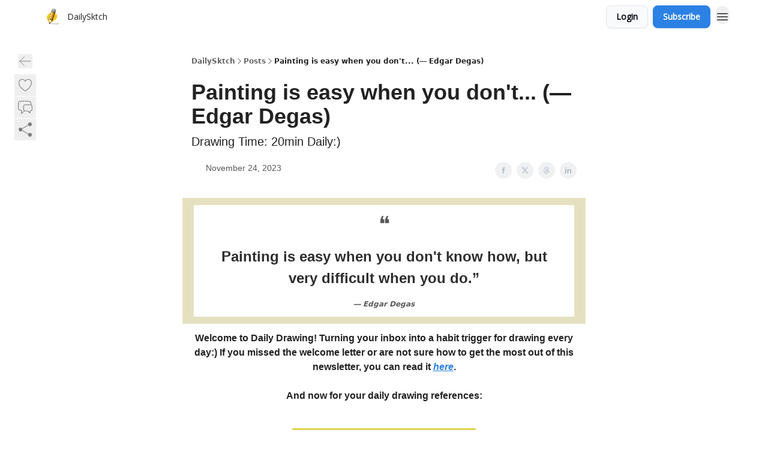

--- FILE ---
content_type: text/html; charset=utf-8
request_url: https://www.dailysktch.com/p/painting-is-easy-when-you-don-t-edgar-degas
body_size: 52307
content:
<!DOCTYPE html><html lang="en" class="h-full antialiased"><head><meta charSet="utf-8"/><meta name="viewport" content="width=device-width, initial-scale=1, shrink-to-fit=no"/><link rel="preload" as="image" href="https://media.beehiiv.com/cdn-cgi/image/fit=scale-down,format=auto,onerror=redirect,quality=80/uploads/publication/logo/fd905612-232b-4bc9-8884-6c30e7d4f1de/thumb_SIX_739E8DA4-BFFB-4725-878A-FFAAB5F17B4D.JPG"/><meta name="mobile-web-app-capable" content="yes"/><meta name="apple-mobile-web-app-capable" content="yes"/><meta name="apple-mobile-web-app-status-bar-style" content="black-translucent"/><meta name="theme-color" content="#000000"/><title>Painting is easy when you don&#x27;t... (― Edgar Degas)</title><meta name="keywords" content="art, visual design, creativity"/><meta name="author" content="DailySktch"/><meta name="description" content="Drawing Time: 20min Daily:)"/><meta property="og:type" content="website"/><meta property="og:url" content="https://www.dailysktch.com/p/painting-is-easy-when-you-don-t-edgar-degas"/><meta property="og:title" content="Painting is easy when you don&#x27;t... (― Edgar Degas)"/><meta property="og:description" content="Drawing Time: 20min Daily:)"/><meta property="og:site_name" content="DailySktch"/><meta property="og:image" content="https://beehiiv-images-production.s3.amazonaws.com/uploads/asset/file/72e883b5-405f-4890-8f18-555a5dcf83a1/HDR-11.24.23.JPG?t=1700781191"/><meta property="og:image:width" content="1200"/><meta property="og:image:height" content="630"/><meta property="og:image:alt" content="Drawing Time: 20min Daily:)"/><meta name="twitter:url" content="https://www.dailysktch.com/p/painting-is-easy-when-you-don-t-edgar-degas"/><meta name="twitter:title" content="Painting is easy when you don&#x27;t... (― Edgar Degas)"/><meta name="twitter:description" content="Drawing Time: 20min Daily:)"/><meta name="twitter:image" content="https://beehiiv-images-production.s3.amazonaws.com/uploads/asset/file/72e883b5-405f-4890-8f18-555a5dcf83a1/HDR-11.24.23.JPG?t=1700781191"/><meta name="twitter:card" content="summary_large_image"/><meta name="fb:app_id" content="1932054120322754"/><link rel="canonical" href="https://www.dailysktch.com/p/painting-is-easy-when-you-don-t-edgar-degas"/><link rel="icon" href="https://media.beehiiv.com/cdn-cgi/image/fit=scale-down,format=auto,onerror=redirect,quality=80/uploads/publication/logo/fd905612-232b-4bc9-8884-6c30e7d4f1de/thumb_SIX_739E8DA4-BFFB-4725-878A-FFAAB5F17B4D.JPG" as="image"/><link rel="preload" href="https://fonts.googleapis.com/css2?family=Poppins&amp;display=swap" as="style"/><link rel="preload" href="https://fonts.googleapis.com/css2?family=Open+Sans&amp;display=swap" as="style"/><link rel="apple-touch-icon" href="https://media.beehiiv.com/cdn-cgi/image/fit=scale-down,format=auto,onerror=redirect,quality=80/uploads/publication/logo/fd905612-232b-4bc9-8884-6c30e7d4f1de/thumb_SIX_739E8DA4-BFFB-4725-878A-FFAAB5F17B4D.JPG"/><link rel="apple-touch-startup-image" href="https://media.beehiiv.com/cdn-cgi/image/fit=scale-down,format=auto,onerror=redirect,quality=80/uploads/publication/thumbnail/fd905612-232b-4bc9-8884-6c30e7d4f1de/landscape_IMG_1631.jpg"/><link rel="preconnect" href="https://fonts.googleapis.com"/><link rel="preconnect" href="https://fonts.gstatic.com"/><link rel="modulepreload" href="/assets/manifest-bec7c51c.js"/><link rel="modulepreload" href="/assets/entry.client-CHlI1IAS.js"/><link rel="modulepreload" href="/assets/jsx-runtime-D_zvdyIk.js"/><link rel="modulepreload" href="/assets/dayjs.min-D4MzlAtP.js"/><link rel="modulepreload" href="/assets/index-BBzaG9bH.js"/><link rel="modulepreload" href="/assets/i18next-BGmvVs3U.js"/><link rel="modulepreload" href="/assets/_commonjs-dynamic-modules-CtQqbtiX.js"/><link rel="modulepreload" href="/assets/components-C5no-WII.js"/><link rel="modulepreload" href="/assets/utils-LTbePiyI.js"/><link rel="modulepreload" href="/assets/context-DW2-aUzx.js"/><link rel="modulepreload" href="/assets/index-D0OCZx7A.js"/><link rel="modulepreload" href="/assets/types-DwE6zw8E.js"/><link rel="modulepreload" href="/assets/index-Dvnv69vE.js"/><link rel="modulepreload" href="/assets/index-BbOqpIuY.js"/><link rel="modulepreload" href="/assets/useTranslation-CAV35s9Y.js"/><link rel="modulepreload" href="/assets/index-CuoJpgyi.js"/><link rel="modulepreload" href="/assets/index-Wr5yffgI.js"/><link rel="modulepreload" href="/assets/index-H6M7ZPzl.js"/><link rel="modulepreload" href="/assets/useWebThemeContext-BvLGGc2T.js"/><link rel="modulepreload" href="/assets/PoweredByBeehiiv-dCHmWnDl.js"/><link rel="modulepreload" href="/assets/popover-BglPBT3X.js"/><link rel="modulepreload" href="/assets/useIsLoggedIn-B9HyFo9K.js"/><link rel="modulepreload" href="/assets/CreateAction-DcitIHWm.js"/><link rel="modulepreload" href="/assets/YoutubeIcon-C8D7vGn-.js"/><link rel="modulepreload" href="/assets/Image-B-VoZaGM.js"/><link rel="modulepreload" href="/assets/index-DjruDOev.js"/><link rel="modulepreload" href="/assets/index-DKsTtm2M.js"/><link rel="modulepreload" href="/assets/index-k4yTJkAg.js"/><link rel="modulepreload" href="/assets/menu-BDe4Y306.js"/><link rel="modulepreload" href="/assets/transition-T7tmt722.js"/><link rel="modulepreload" href="/assets/SlideUpModal-DfpVndQ8.js"/><link rel="modulepreload" href="/assets/index-DcpNk-OI.js"/><link rel="modulepreload" href="/assets/ChevronDownIcon-BtyKFSr5.js"/><link rel="modulepreload" href="/assets/XMarkIcon-oWoCoh7U.js"/><link rel="modulepreload" href="/assets/dialog-zLTZLq4f.js"/><link rel="modulepreload" href="/assets/index-8M2-4Ab3.js"/><link rel="modulepreload" href="/assets/local_storage-CwLaVEdy.js"/><link rel="modulepreload" href="/assets/useNonRevalidatingFetcher-D20m561v.js"/><link rel="modulepreload" href="/assets/index-DmsvZN0l.js"/><link rel="modulepreload" href="/assets/useIsMobile-tNUqFicK.js"/><link rel="modulepreload" href="/assets/disclosure-BdNBI9vg.js"/><link rel="modulepreload" href="/assets/SparklesIcon-B3zZ80lm.js"/><link rel="modulepreload" href="/assets/useSignupRedirects-D3Wy-IyC.js"/><link rel="modulepreload" href="/assets/useToast-CjxatSEk.js"/><link rel="modulepreload" href="/assets/useTypedLoaderData-CMMwj-4G.js"/><link rel="modulepreload" href="/assets/useWebBuilderCommunicator-DHT3E35p.js"/><link rel="modulepreload" href="/assets/CheckIcon-DzkUH3Qx.js"/><link rel="modulepreload" href="/assets/XMarkIcon-DYFBY0Gw.js"/><link rel="modulepreload" href="/assets/index-C9-YuB-1.js"/><link rel="modulepreload" href="/assets/StatusInputs-1bAxfxmQ.js"/><link rel="modulepreload" href="/assets/use-root-containers-DavySQOK.js"/><link rel="modulepreload" href="/assets/render-CYmDUrls.js"/><link rel="modulepreload" href="/assets/use-owner-o9UGMoFC.js"/><link rel="modulepreload" href="/assets/focus-management-BEFoA6wC.js"/><link rel="modulepreload" href="/assets/hidden-B6e6U2AH.js"/><link rel="modulepreload" href="/assets/keyboard-DCGal9-h.js"/><link rel="modulepreload" href="/assets/use-resolve-button-type-CcS-h_MO.js"/><link rel="modulepreload" href="/assets/bugs-8psK71Yj.js"/><link rel="modulepreload" href="/assets/use-disposables-CE7I-t1e.js"/><link rel="modulepreload" href="/assets/use-tree-walker-CiOtkuwH.js"/><link rel="modulepreload" href="/assets/use-is-mounted-UgPIiBJZ.js"/><link rel="modulepreload" href="/assets/LoginWithPasswordAction-H9wwvgxz.js"/><link rel="modulepreload" href="/assets/usePublication-BfOQZfjb.js"/><link rel="modulepreload" href="/assets/Input-BknZWsAJ.js"/><link rel="modulepreload" href="/assets/RedirectToHiddenInput-BHN85T8w.js"/><link rel="modulepreload" href="/assets/description-BxmUyVSc.js"/><link rel="modulepreload" href="/assets/index-DpAPvMXS.js"/><link rel="modulepreload" href="/assets/root-Cdp69o_-.js"/><link rel="modulepreload" href="/assets/index-CX7-ttLj.js"/><link rel="modulepreload" href="/assets/BackButton-B8mAyQAY.js"/><link rel="modulepreload" href="/assets/index-Bt617SOE.js"/><link rel="modulepreload" href="/assets/HeroChatIcon-Ct_Gmp84.js"/><link rel="modulepreload" href="/assets/LockClosedIcon-2KEQVK5S.js"/><link rel="modulepreload" href="/assets/FreeGatedContent-Cax4z3Xk.js"/><link rel="modulepreload" href="/assets/index-DcCyKzD9.js"/><link rel="modulepreload" href="/assets/ChevronRightIcon-B6u-MYSs.js"/><link rel="modulepreload" href="/assets/index-u66lsudN.js"/><link rel="modulepreload" href="/assets/relativeTime-MEdRDOTz.js"/><link rel="modulepreload" href="/assets/fonts-CjUFERM6.js"/><link rel="modulepreload" href="/assets/ArrowLeftIcon-Bc7qwYZJ.js"/><link rel="modulepreload" href="/assets/_slug-DHTsLPHy.js"/><script>window.__AppGlobals__={"SENTRY_CLIENT_DSN":"https://35c3cc890abe9dbb51e6e513fcd6bbca@o922922.ingest.us.sentry.io/4507170453979136","SENTRY_ENV":"production","SENTRY_RELEASE":"1829caa086b75055a5f3b9edccae3627da21250f","STRIPE_PUBLISHABLE_KEY":"pk_live_51IekcQKHPFAlBzyyGNBguT5BEI7NEBqrTxJhsYN1FI1lQb9iWxU5U2OXfi744NEMx5p7EDXh08YXrudrZkkG9bGc00ZCrkXrxL","VAPID_PUBLIC_KEY":"BEhdtfPr1iefl9Jd16511ML4L5eC4dp4exGTAqE95rZEgjRPqc-k1FymD_b-e7XaC5g43hejZ0y_VGJq72zncjY","VITE_HUMAN_ENABLED":"true","VITE_HUMAN_URL":"//client.px-cloud.net/PXeBumDLwe/main.min.js","VITE_ADNETWORK_PIXELJS_URL":"https://beehiiv-adnetwork-production.s3.amazonaws.com/pixel-js.js","VITE_ADNETWORK_PIXELV2_URL":"https://beehiiv-adnetwork-production.s3.amazonaws.com/pixel-v2.js","RELEASE_VERSION":"v251","VITE_BIRDIE_CLIENT_ID":"q2je1lwj","ENABLE_SENTRY_DEV":false};</script><link rel="stylesheet" href="https://fonts.googleapis.com/css2?family=Poppins&amp;display=swap"/><link rel="stylesheet" href="https://fonts.googleapis.com/css2?family=Open+Sans&amp;display=swap"/><script type="application/ld+json">{"@context":"https://schema.org","@type":"WebPage","identifier":"painting-is-easy-when-you-don-t-edgar-degas","url":"http://www.dailysktch.com/p/painting-is-easy-when-you-don-t-edgar-degas","mainEntityOfPage":{"@type":"WebPage","@id":"http://www.dailysktch.com/p/painting-is-easy-when-you-don-t-edgar-degas"},"headline":"Painting is easy when you don't... (― Edgar Degas)","description":"Drawing Time: 20min Daily:)","datePublished":"2023-11-24T14:01:00.000Z","dateModified":"2025-04-15T08:26:09Z","isAccessibleForFree":true,"image":{"@type":"ImageObject","url":"https://beehiiv-images-production.s3.amazonaws.com/uploads/asset/file/72e883b5-405f-4890-8f18-555a5dcf83a1/HDR-11.24.23.JPG?t=1700781191"},"author":{"@type":"Person","image":{"@type":"ImageObject"}},"publisher":{"@type":"Organization","name":"DailySktch","url":"https://www.dailysktch.com/","identifier":"fd905612-232b-4bc9-8884-6c30e7d4f1de","sameAs":["https://www.instagram.com/dailysktchrefs/"],"logo":{"@type":"ImageObject","url":"https://media.beehiiv.com/cdn-cgi/image/fit=scale-down,format=auto,onerror=redirect,quality=80/uploads/publication/logo/fd905612-232b-4bc9-8884-6c30e7d4f1de/SIX_739E8DA4-BFFB-4725-878A-FFAAB5F17B4D.JPG","contentUrl":"https://media.beehiiv.com/cdn-cgi/image/fit=scale-down,format=auto,onerror=redirect,quality=80/uploads/publication/logo/fd905612-232b-4bc9-8884-6c30e7d4f1de/SIX_739E8DA4-BFFB-4725-878A-FFAAB5F17B4D.JPG","thumbnailUrl":"https://media.beehiiv.com/cdn-cgi/image/fit=scale-down,format=auto,onerror=redirect,quality=80/uploads/publication/logo/fd905612-232b-4bc9-8884-6c30e7d4f1de/thumb_SIX_739E8DA4-BFFB-4725-878A-FFAAB5F17B4D.JPG"},"image":{"@type":"ImageObject","url":"https://media.beehiiv.com/cdn-cgi/image/fit=scale-down,format=auto,onerror=redirect,quality=80/uploads/publication/logo/fd905612-232b-4bc9-8884-6c30e7d4f1de/SIX_739E8DA4-BFFB-4725-878A-FFAAB5F17B4D.JPG","contentUrl":"https://media.beehiiv.com/cdn-cgi/image/fit=scale-down,format=auto,onerror=redirect,quality=80/uploads/publication/logo/fd905612-232b-4bc9-8884-6c30e7d4f1de/SIX_739E8DA4-BFFB-4725-878A-FFAAB5F17B4D.JPG","thumbnailUrl":"https://media.beehiiv.com/cdn-cgi/image/fit=scale-down,format=auto,onerror=redirect,quality=80/uploads/publication/logo/fd905612-232b-4bc9-8884-6c30e7d4f1de/thumb_SIX_739E8DA4-BFFB-4725-878A-FFAAB5F17B4D.JPG"}},"breadcrumb":{"@type":"BreadcrumbList","itemListElement":[{"@type":"ListItem","position":1,"item":{"@id":"https://www.dailysktch.com/","name":"DailySktch"}},{"@type":"ListItem","position":2,"item":{"@id":"http://www.dailysktch.com/p/painting-is-easy-when-you-don-t-edgar-degas","name":"Painting is easy when you don't... (― Edgar Degas)"}}]}}</script><style>:root {
  --wt-primary-color: #2C81E5;
  --wt-text-on-primary-color: #FFFFFF;

  --wt-secondary-color: #F9FAFB;
  --wt-text-on-secondary-color: #030712;

  --wt-tertiary-color: #FFFFFF;
  --wt-text-on-tertiary-color: #222222;

  --wt-background-color: #FFFFFF;
  --wt-text-on-background-color: #222222;

  --wt-subscribe-background-color: #FFFFFF;
  --wt-text-on-subscribe-background-color: #222222;

  --wt-header-font: "Poppins", ui-sans-serif, system-ui, -apple-system, BlinkMacSystemFont, "Segoe UI", Roboto,"Helvetica Neue", Arial, "Noto Sans", sans-serif, "Apple Color Emoji", "Segoe UI Emoji", "Segoe UI Symbol", "Noto Color Emoji";
  --wt-body-font: "Open Sans", ui-sans-serif, system-ui, -apple-system, BlinkMacSystemFont, "Segoe UI", Roboto, "Helvetica Neue", Arial, "Noto Sans", sans-serif, "Apple Color Emoji", "Segoe UI Emoji", "Segoe UI Symbol", "Noto Color Emoji";
  --wt-button-font: "Open Sans", ui-sans-serif, system-ui, -apple-system, BlinkMacSystemFont, "Segoe UI", Roboto, "Helvetica Neue", Arial, "Noto Sans", sans-serif, "Apple Color Emoji", "Segoe UI Emoji", "Segoe UI Symbol", "Noto Color Emoji";

  --wt-border-radius: 8px
}

.bg-wt-primary { background-color: var(--wt-primary-color); }
.text-wt-primary { color: var(--wt-primary-color); }
.border-wt-primary { border-color: var(--wt-primary-color); }

.bg-wt-text-on-primary { background-color: var(--wt-text-on-primary-color); }
.text-wt-text-on-primary { color: var(--wt-text-on-primary-color); }
.border-wt-text-on-primary { border-color: var(--wt-text-on-primary-color); }

.bg-wt-secondary { background-color: var(--wt-secondary-color); }
.text-wt-secondary { color: var(--wt-secondary-color); }
.border-wt-secondary { border-color: var(--wt-secondary-color); }

.bg-wt-text-on-secondary { background-color: var(--wt-text-on-secondary-color); }
.text-wt-text-on-secondary { color: var(--wt-text-on-secondary-color); }
.border-wt-text-on-secondary { border-color: var(--wt-text-on-secondary-color); }

.bg-wt-tertiary { background-color: var(--wt-tertiary-color); }
.text-wt-tertiary { color: var(--wt-tertiary-color); }
.border-wt-tertiary { border-color: var(--wt-tertiary-color); }

.bg-wt-text-on-tertiary { background-color: var(--wt-text-on-tertiary-color); }
.text-wt-text-on-tertiary { color: var(--wt-text-on-tertiary-color); }
.border-wt-text-on-tertiary { border-color: var(--wt-text-on-tertiary-color); }

.bg-wt-background { background-color: var(--wt-background-color); }
.text-wt-background { color: var(--wt-background-color); }
.border-wt-background { border-color: var(--wt-background-color); }

.bg-wt-text-on-background { background-color: var(--wt-text-on-background-color); }
.text-wt-text-on-background { color: var(--wt-text-on-background-color); }
.border-wt-text-on-background { border-color: var(--wt-text-on-background-color); }

.bg-wt-subscribe-background { background-color: var(--wt-subscribe-background-color); }
.text-wt-subscribe-background { color: var(--wt-subscribe-background-color); }
.border-wt-subscribe-background { border-color: var(--wt-subscribe-background-color); }

.bg-wt-text-on-subscribe-background { background-color: var(--wt-text-on-subscribe-background-color); }
.text-wt-text-on-subscribe-background { color: var(--wt-text-on-subscribe-background-color); }
.border-wt-text-on-subscribe-background { border-color: var(--wt-text-on-subscribe-background-color); }

.rounded-wt { border-radius: var(--wt-border-radius); }

.wt-header-font { font-family: var(--wt-header-font); }
.wt-body-font { font-family: var(--wt-body-font); }
.wt-button-font { font-family: var(--wt-button-font); }

input:focus { --tw-ring-color: transparent !important; }

li a { word-break: break-word; }

@media only screen and (max-width:667px) {
  .mob-stack {
    display: block !important;
    width: 100% !important;
  }

  .mob-w-full {
    width: 100% !important;
  }
}

</style><link rel="stylesheet" href="/assets/root-CI65O9zT.css"/><link rel="stylesheet" href="/assets/BackButton-icJ-rWaN.css"/></head><body class="flex h-full flex-col bg-wt-background text-wt-text-on-background"><div class=""><div class="flex min-h-screen flex-col"><div></div><div id="_rht_toaster" style="position:fixed;z-index:9999;top:16px;left:16px;right:16px;bottom:16px;pointer-events:none"></div><nav class="px-4 sm:px-6 w-full py-2" style="background-color:#FFFFFF"><div class="mx-auto w-full max-w-6xl"><div class="mx-auto flex items-center justify-between"><div class="flex items-center space-x-2"><a class="rounded-lg transition:all px-2 py-1 hover:bg-black/5" data-discover="true" href="/"><div class="flex items-center space-x-2"><div class="w-8 h-8 overflow-hidden rounded-wt"><figure class="aspect-square relative h-full overflow-hidden w-full"><img class="absolute inset-0 h-full w-full object-cover" width="100" height="100" src="https://media.beehiiv.com/cdn-cgi/image/fit=scale-down,format=auto,onerror=redirect,quality=80/uploads/publication/logo/fd905612-232b-4bc9-8884-6c30e7d4f1de/thumb_SIX_739E8DA4-BFFB-4725-878A-FFAAB5F17B4D.JPG" alt="DailySktch logo"/></figure></div><span style="color:#222222;font-family:Open Sans, sans-ui-sans-serif, system-ui, -apple-system, BlinkMacSystemFont, &quot;Segoe UI&quot;, Roboto,&quot;Helvetica Neue&quot;, Arial, &quot;Noto Sans&quot;, sans-serif, &quot;Apple Color Emoji&quot;, &quot;Segoe UI Emoji&quot;, &quot;Segoe UI Symbol&quot;, &quot;Noto Color Emoji&quot;" class="hidden text-sm sm:text-md wt-text-primary md:block text-md font-regular font-ariel">DailySktch</span></div></a><div class="opacity-0 block"><div class="z-20 flex gap-1"></div></div></div><div class="flex items-center space-x-2"><div class="flex items-center space-x-2"><button class="border font-medium shadow-sm wt-button-font inline-flex items-center disabled:bg-gray-400 disabled:cursor-not-allowed focus:outline-none focus:ring-2 focus:ring-offset-2 justify-center transition-colors rounded-wt px-4 py-2 text-sm border-gray-300 text-gray-700 bg-white shadow-md focus:ring-wt-primary !text-sm !font-semibold shadow-none" style="background:#F9FAFB;border:1px solid #E5E7EB;color:#030712;font-family:Open Sans">Login</button><a class="border font-medium shadow-sm wt-button-font inline-flex items-center disabled:bg-gray-400 disabled:cursor-not-allowed focus:outline-none focus:ring-2 focus:ring-offset-2 justify-center transition-colors rounded-wt px-4 py-2 text-sm border-wt-primary text-wt-text-on-primary bg-wt-primary disabled:border-gray-500 focus:ring-wt-primary whitespace-nowrap !text-sm !font-semibold shadow-none" style="background:#2C81E5;border:1px solid #2C81E5;color:#FFFFFF;font-family:Open Sans" data-discover="true" href="/subscribe">Subscribe</a></div><div class="relative inline-block text-left" data-headlessui-state=""><button aria-label="Menu" class="rounded-full transition-all" id="headlessui-menu-button-_R_6jl5_" type="button" aria-haspopup="menu" aria-expanded="false" data-headlessui-state=""><div class="mt-1.5 rounded hover:bg-black/5" style="color:#222222"><svg xmlns="http://www.w3.org/2000/svg" fill="none" viewBox="0 0 24 24" stroke-width="1.5" stroke="currentColor" aria-hidden="true" data-slot="icon" class="h-6 w-6"><path stroke-linecap="round" stroke-linejoin="round" d="M3.75 6.75h16.5M3.75 12h16.5m-16.5 5.25h16.5"></path></svg></div></button></div></div></div></div></nav><main class="flex-grow"><div><div class="sticky top-0 z-50 w-full"><div aria-valuemax="100" aria-valuemin="0" aria-valuenow="0" aria-valuetext="0%" role="progressbar" data-state="loading" data-value="0" data-max="100" class="relative overflow-hidden h-1.5 bg-transparent w-full"><div data-state="loading" data-value="0" data-max="100" class="h-full w-full bg-wt-primary" style="width:0%"></div></div></div><div class="fixed bottom-0 left-0 z-50 px-4"></div><script type="module">
var e, t, r, i, n;
(t = {}),
  (r = {}),
  null ==
    (i = (e =
      "undefined" != typeof globalThis
        ? globalThis
        : "undefined" != typeof self
          ? self
          : "undefined" != typeof window
            ? window
            : "undefined" != typeof global
              ? global
              : {}).parcelRequire326a) &&
    (((i = function (e) {
      if (e in t) return t[e].exports;
      if (e in r) {
        var i = r[e];
        delete r[e];
        var n = { id: e, exports: {} };
        return (t[e] = n), i.call(n.exports, n, n.exports), n.exports;
      }
      var o = Error("Cannot find module '" + e + "'");
      throw ((o.code = "MODULE_NOT_FOUND"), o);
    }).register = function (e, t) {
      r[e] = t;
    }),
    (e.parcelRequire326a = i)),
  (n = i.register)("gUOGs", function (e, t) {
    Object.defineProperty(e.exports, "__esModule", { value: !0 });
    var r,
      n = i("kBCj4"),
      o = i("53LBo"),
      s = [],
      a = (function () {
        function e(e) {
          (this.$$observationTargets = []),
            (this.$$activeTargets = []),
            (this.$$skippedTargets = []);
          var t =
            void 0 === e
              ? "Failed to construct 'ResizeObserver': 1 argument required, but only 0 present."
              : "function" != typeof e
                ? "Failed to construct 'ResizeObserver': The callback provided as parameter 1 is not a function."
                : void 0;
          if (t) throw TypeError(t);
          this.$$callback = e;
        }
        return (
          (e.prototype.observe = function (e) {
            var t = d("observe", e);
            if (t) throw TypeError(t);
            u(this.$$observationTargets, e) >= 0 ||
              (this.$$observationTargets.push(new n.ResizeObservation(e)),
              0 > s.indexOf(this) && (s.push(this), v()));
          }),
          (e.prototype.unobserve = function (e) {
            var t = d("unobserve", e);
            if (t) throw TypeError(t);
            var r = u(this.$$observationTargets, e);
            r < 0 ||
              (this.$$observationTargets.splice(r, 1),
              0 === this.$$observationTargets.length && c(this));
          }),
          (e.prototype.disconnect = function () {
            (this.$$observationTargets = []),
              (this.$$activeTargets = []),
              c(this);
          }),
          e
        );
      })();
    function c(e) {
      var t = s.indexOf(e);
      t >= 0 && (s.splice(t, 1), $());
    }
    function d(e, t) {
      return void 0 === t
        ? "Failed to execute '" +
            e +
            "' on 'ResizeObserver': 1 argument required, but only 0 present."
        : t && t.nodeType === window.Node.ELEMENT_NODE
          ? void 0
          : "Failed to execute '" +
            e +
            "' on 'ResizeObserver': parameter 1 is not of type 'Element'.";
    }
    function u(e, t) {
      for (var r = 0; r < e.length; r += 1) if (e[r].target === t) return r;
      return -1;
    }
    e.exports.ResizeObserver = a;
    var l = function (e) {
        s.forEach(function (t) {
          (t.$$activeTargets = []),
            (t.$$skippedTargets = []),
            t.$$observationTargets.forEach(function (r) {
              r.isActive() &&
                (h(r.target) > e
                  ? t.$$activeTargets.push(r)
                  : t.$$skippedTargets.push(r));
            });
        });
      },
      f = function () {
        var e = 1 / 0;
        return (
          s.forEach(function (t) {
            if (t.$$activeTargets.length) {
              var r = [];
              t.$$activeTargets.forEach(function (t) {
                var i = new o.ResizeObserverEntry(t.target);
                r.push(i),
                  (t.$$broadcastWidth = i.contentRect.width),
                  (t.$$broadcastHeight = i.contentRect.height);
                var n = h(t.target);
                n < e && (e = n);
              }),
                t.$$callback(r, t),
                (t.$$activeTargets = []);
            }
          }),
          e
        );
      },
      p = function () {
        var e = new window.ErrorEvent("ResizeLoopError", {
          message:
            "ResizeObserver loop completed with undelivered notifications.",
        });
        window.dispatchEvent(e);
      },
      h = function (e) {
        for (var t = 0; e.parentNode; ) (e = e.parentNode), (t += 1);
        return t;
      },
      g = function () {
        for (
          l(0);
          s.some(function (e) {
            return !!e.$$activeTargets.length;
          });

        )
          l(f());
        s.some(function (e) {
          return !!e.$$skippedTargets.length;
        }) && p();
      },
      v = function () {
        r || b();
      },
      b = function () {
        r = window.requestAnimationFrame(function () {
          g(), b();
        });
      },
      $ = function () {
        r &&
          !s.some(function (e) {
            return !!e.$$observationTargets.length;
          }) &&
          (window.cancelAnimationFrame(r), (r = void 0));
      };
    e.exports.install = function () {
      return (window.ResizeObserver = a);
    };
  }),
  n("kBCj4", function (e, t) {
    Object.defineProperty(e.exports, "__esModule", { value: !0 });
    var r = i("ardMU"),
      n = (function () {
        function e(e) {
          (this.target = e),
            (this.$$broadcastWidth = this.$$broadcastHeight = 0);
        }
        return (
          Object.defineProperty(e.prototype, "broadcastWidth", {
            get: function () {
              return this.$$broadcastWidth;
            },
            enumerable: !0,
            configurable: !0,
          }),
          Object.defineProperty(e.prototype, "broadcastHeight", {
            get: function () {
              return this.$$broadcastHeight;
            },
            enumerable: !0,
            configurable: !0,
          }),
          (e.prototype.isActive = function () {
            var e = r.ContentRect(this.target);
            return (
              !!e &&
              (e.width !== this.broadcastWidth ||
                e.height !== this.broadcastHeight)
            );
          }),
          e
        );
      })();
    e.exports.ResizeObservation = n;
  }),
  n("ardMU", function (e, t) {
    Object.defineProperty(e.exports, "__esModule", { value: !0 }),
      (e.exports.ContentRect = function (e) {
        if ("getBBox" in e) {
          var t = e.getBBox();
          return Object.freeze({
            height: t.height,
            left: 0,
            top: 0,
            width: t.width,
          });
        }
        var r = window.getComputedStyle(e);
        return Object.freeze({
          height: parseFloat(r.height || "0"),
          left: parseFloat(r.paddingLeft || "0"),
          top: parseFloat(r.paddingTop || "0"),
          width: parseFloat(r.width || "0"),
        });
      });
  }),
  n("53LBo", function (e, t) {
    Object.defineProperty(e.exports, "__esModule", { value: !0 });
    var r = i("ardMU");
    e.exports.ResizeObserverEntry = function (e) {
      (this.target = e), (this.contentRect = r.ContentRect(e));
    };
  }),
  (function () {
    if (
      !(function () {
        if (!window.__stwts || !Object.keys(window.__stwts).length)
          return (
            (window.__stwts = { buildVersion: "1.0.0", widgets: { init: !0 } }),
            !0
          );
      })()
    )
      return;
    function e(e, t) {
      t <= 300 && (e.style.width = "300px"),
        t >= 600 && (e.style.width = "600px"),
        t > 300 && t < 600 && (e.style.width = `${t}px`);
    }
    "undefined" == typeof ResizeObserver && i("gUOGs").install();
    let t = new (ResizeObserver || window.ResizeObserver)(function (t) {
      t.forEach((t) => {
        let r = t?.contentRect?.width,
          i = t.target.querySelector("iframe");
        r && i && e(i, r);
      });
    });

    function loadStocktwitsEmbeds() {
      Array.from(
        document.querySelectorAll("blockquote.stocktwits-embedded-post"),
      ).forEach((r) => {
        !(function (t, r) {
          if (t.getAttribute("visited")) return;
          let i = t.getAttribute("data-origin"),
            n = t.getAttribute("data-id"),
            o = document.createElement("div");
          (o.style.display = "flex"),
            (o.style.maxWidth = "600px"),
            (o.style.width = "100%"),
            (o.style.marginTop = "10px"),
            (o.style.marginBottom = "10px");
          let s = document.createElement("iframe");
          o.appendChild(s);
          let a = `${i}/embeddable/message/${n}`;
          (s.style.width = "640px"),
            (s.style.height = "0"),
            (s.style.maxWidth = "600px"),
            (s.style.position = "static"),
            (s.style.visibility = "visible"),
            (s.style.display = "block"),
            (s.style.flexGrow = "1"),
            s.setAttribute("frameborder", "0"),
            s.setAttribute("allowtransparency", "true"),
            s.setAttribute("scrolling", "no"),
            s.setAttribute("allowfullscreen", "true");
          let c = !1,
            d = null;
          function u(e) {
            c = !0;
            let { height: r } = e.data;
            void 0 !== r && (s.style.height = `${r}px`),
              document.body.contains(t) && t.remove();
          }
          t.parentNode.insertBefore(o, t), t.setAttribute("visited", true),
            s.addEventListener("load", function () {
              e(s, o.clientWidth),
                (function () {
                  let e = () => {
                    ((d = new MessageChannel()).port1.onmessage = u),
                      s.contentWindow.postMessage(
                        { message: "initialize" },
                        "*",
                        [d.port2],
                      );
                  };
                  e();
                  let t = setInterval(() => {
                    c ? clearInterval(t) : e();
                  }, 60);
                })();
            }),
            s.setAttribute("src", a),
            r.observe(o);
        })(r, t);
      });
    }

    window.__stwts.loadStocktwitsEmbeds = loadStocktwitsEmbeds;
  })();
</script><div class="relative mx-auto max-w-6xl px-4"><div class="fixed bottom-0 left-0 top-auto z-20 w-full rounded bg-wt-background shadow-xl transition-all duration-300 ease-in-out md:bottom-auto md:z-auto md:!w-fit md:border-none md:shadow-none opacity-100 md:top-20"><div class="absolute left-0 top-0 w-full border border-t border-wt-text-on-background bg-wt-background opacity-10 md:hidden"></div><div class="mx-auto w-full max-w-6xl px-0 lg:px-4"><div class="flex flex-col gap-8 md:h-40"><div class=""><div class="grid grid-cols-3 p-4 px-8 sm:p-2 sm:px-2 md:grid-cols-1 md:gap-2"><div class="relative flex flex-col justify-center md:left-1"><div class="flex h-7 w-7 items-center justify-center rounded-wt transition-all hover:bg-black/5"><button class="cursor-pointer"><svg xmlns="http://www.w3.org/2000/svg" fill="none" viewBox="0 0 24 24" stroke-width="1.5" stroke="currentColor" aria-hidden="true" data-slot="icon" class="h-6 w-6 stroke-1 text-wt-text-on-background opacity-50"><path stroke-linecap="round" stroke-linejoin="round" d="M10.5 19.5 3 12m0 0 7.5-7.5M3 12h18"></path></svg></button></div></div><div class="flex items-center justify-center gap-3 md:flex-col md:items-start md:gap-1"><button class="group" type="button"><div class="text-wt-text-on-background opacity-50 group-hover:opacity-100 flex items-center"><div class="rounded-full p-1 hover:bg-[#f3f4f6]"><svg xmlns="http://www.w3.org/2000/svg" fill="none" viewBox="0 0 24 24" stroke-width="1.5" stroke="currentColor" class="h-7 w-7 outline-none h-4 w-4 stroke-1"><path stroke-linecap="round" stroke-linejoin="round" d="M21 8.25c0-2.485-2.099-4.5-4.688-4.5-1.935 0-3.597 1.126-4.312 2.733-.715-1.607-2.377-2.733-4.313-2.733C5.1 3.75 3 5.765 3 8.25c0 7.22 9 12 9 12s9-4.78 9-12Z"></path></svg></div><span class="hidden text-transparent text-sm font-medium group-hover:opacity-100">0</span></div></button><button type="button" class="group relative top-[1px] flex items-center outline-none md:pt-0"><div class="rounded-full p-1 hover:bg-[#f3f4f6]"><svg xmlns="http://www.w3.org/2000/svg" fill="none" viewBox="0 0 24 24" stroke-width="1.5" stroke="currentColor" class="h-7 w-7 stroke-1 text-wt-text-on-background opacity-50 group-hover:opacity-100"><path stroke-linecap="round" stroke-linejoin="round" d="M20.25 8.511c.884.284 1.5 1.128 1.5 2.097v4.286c0 1.136-.847 2.1-1.98 2.193-.34.027-.68.052-1.02.072v3.091l-3-3c-1.354 0-2.694-.055-4.02-.163a2.115 2.115 0 0 1-.825-.242m9.345-8.334a2.126 2.126 0 0 0-.476-.095 48.64 48.64 0 0 0-8.048 0c-1.131.094-1.976 1.057-1.976 2.192v4.286c0 .837.46 1.58 1.155 1.951m9.345-8.334V6.637c0-1.621-1.152-3.026-2.76-3.235A48.455 48.455 0 0 0 11.25 3c-2.115 0-4.198.137-6.24.402-1.608.209-2.76 1.614-2.76 3.235v6.226c0 1.621 1.152 3.026 2.76 3.235.577.075 1.157.14 1.74.194V21l4.155-4.155"></path></svg></div><span class="hidden relative -top-[1px] text-sm font-medium group-hover:opacity-100 md:top-0">0</span></button><div class="relative z-20 inline-block text-left md:z-0" data-headlessui-state=""><button class="relative right-[2px] top-[1.5px] outline-none md:right-[0px]" id="headlessui-menu-button-_R_3qlkl5_" type="button" aria-haspopup="menu" aria-expanded="false" data-headlessui-state=""><div class="flex items-center rounded-full p-1 hover:bg-[#f3f4f6]"><svg xmlns="http://www.w3.org/2000/svg" viewBox="0 0 24 24" stroke-width="1.5" stroke="currentColor" class="text-wt-text-on-background opacity-50 hover:opacity-100 h-7 w-7 stroke-1 text-gray-400"><path stroke-linecap="round" stroke-linejoin="round" d="M7.217 10.907a2.25 2.25 0 1 0 0 2.186m0-2.186c.18.324.283.696.283 1.093s-.103.77-.283 1.093m0-2.186 9.566-5.314m-9.566 7.5 9.566 5.314m0 0a2.25 2.25 0 1 0 3.935 2.186 2.25 2.25 0 0 0-3.935-2.186Zm0-12.814a2.25 2.25 0 1 0 3.933-2.185 2.25 2.25 0 0 0-3.933 2.185Z"></path></svg></div></button></div></div></div></div></div></div></div><div class=""><div class="mx-auto flex max-w-2xl flex-col pb-4"><div class="mt-8" style="padding-left:15px;padding-right:15px"><ul class="flex flex-wrap items-center gap-2 text-xs font-semibold"><li class="flex items-center gap-2 text-wt-text-on-background"><a href="../" class="opacity-70">DailySktch</a><svg xmlns="http://www.w3.org/2000/svg" fill="none" viewBox="0 0 24 24" stroke-width="1.5" stroke="currentColor" aria-hidden="true" data-slot="icon" height="14px"><path stroke-linecap="round" stroke-linejoin="round" d="m8.25 4.5 7.5 7.5-7.5 7.5"></path></svg></li><li class="flex items-center gap-2 text-wt-text-on-background"><span class="opacity-70">Posts</span><svg xmlns="http://www.w3.org/2000/svg" fill="none" viewBox="0 0 24 24" stroke-width="1.5" stroke="currentColor" aria-hidden="true" data-slot="icon" height="14px"><path stroke-linecap="round" stroke-linejoin="round" d="m8.25 4.5 7.5 7.5-7.5 7.5"></path></svg></li><li class="flex items-center gap-2 text-wt-text-on-background"><span class="!opacity-100">Painting is easy when you don&#x27;t... (― Edgar Degas)</span></li></ul></div><div><div><div><link href="https://fonts.gstatic.com" rel="preconnect"><link href="https://fonts.googleapis.com/css2?family=Poppins&amp;display=swap" rel="stylesheet"><link href="https://fonts.googleapis.com/css2?family=Open+Sans&amp;display=swap" rel="stylesheet"><link href="https://fonts.googleapis.com/css2?family=Open+Sans&amp;display=swap" rel="stylesheet"><style type="text/css">
:root {
  --wt-primary-color: #2C81E5;
  --wt-text-on-primary-color: #FFFFFF;

  --wt-secondary-color: #F9FAFB;
  --wt-text-on-secondary-color: #030712;

  --wt-tertiary-color: #FFFFFF;
  --wt-text-on-tertiary-color: #222222;

  --wt-background-color: #FFFFFF;
  --wt-text-on-background-color: #222222;

  --wt-subscribe-background-color: #FFFFFF;
  --wt-text-on-subscribe-background-color: #222222;

  --wt-header-font: "Poppins", ui-sans-serif, system-ui, -apple-system, BlinkMacSystemFont, "Segoe UI", Roboto,"Helvetica Neue", Arial, "Noto Sans", sans-serif, "Apple Color Emoji", "Segoe UI Emoji", "Segoe UI Symbol", "Noto Color Emoji";
  --wt-body-font: "Open Sans", ui-sans-serif, system-ui, -apple-system, BlinkMacSystemFont, "Segoe UI", Roboto, "Helvetica Neue", Arial, "Noto Sans", sans-serif, "Apple Color Emoji", "Segoe UI Emoji", "Segoe UI Symbol", "Noto Color Emoji";
  --wt-button-font: "Open Sans", ui-sans-serif, system-ui, -apple-system, BlinkMacSystemFont, "Segoe UI", Roboto, "Helvetica Neue", Arial, "Noto Sans", sans-serif, "Apple Color Emoji", "Segoe UI Emoji", "Segoe UI Symbol", "Noto Color Emoji";

  --wt-border-radius: 8px
}

.bg-wt-primary { background-color: var(--wt-primary-color); }
.text-wt-primary { color: var(--wt-primary-color); }
.border-wt-primary { border-color: var(--wt-primary-color); }

.bg-wt-text-on-primary { background-color: var(--wt-text-on-primary-color); }
.text-wt-text-on-primary { color: var(--wt-text-on-primary-color); }
.border-wt-text-on-primary { border-color: var(--wt-text-on-primary-color); }

.bg-wt-secondary { background-color: var(--wt-secondary-color); }
.text-wt-secondary { color: var(--wt-secondary-color); }
.border-wt-secondary { border-color: var(--wt-secondary-color); }

.bg-wt-text-on-secondary { background-color: var(--wt-text-on-secondary-color); }
.text-wt-text-on-secondary { color: var(--wt-text-on-secondary-color); }
.border-wt-text-on-secondary { border-color: var(--wt-text-on-secondary-color); }

.bg-wt-tertiary { background-color: var(--wt-tertiary-color); }
.text-wt-tertiary { color: var(--wt-tertiary-color); }
.border-wt-tertiary { border-color: var(--wt-tertiary-color); }

.bg-wt-text-on-tertiary { background-color: var(--wt-text-on-tertiary-color); }
.text-wt-text-on-tertiary { color: var(--wt-text-on-tertiary-color); }
.border-wt-text-on-tertiary { border-color: var(--wt-text-on-tertiary-color); }

.bg-wt-background { background-color: var(--wt-background-color); }
.text-wt-background { color: var(--wt-background-color); }
.border-wt-background { border-color: var(--wt-background-color); }

.bg-wt-text-on-background { background-color: var(--wt-text-on-background-color); }
.text-wt-text-on-background { color: var(--wt-text-on-background-color); }
.border-wt-text-on-background { border-color: var(--wt-text-on-background-color); }

.bg-wt-subscribe-background { background-color: var(--wt-subscribe-background-color); }
.text-wt-subscribe-background { color: var(--wt-subscribe-background-color); }
.border-wt-subscribe-background { border-color: var(--wt-subscribe-background-color); }

.bg-wt-text-on-subscribe-background { background-color: var(--wt-text-on-subscribe-background-color); }
.text-wt-text-on-subscribe-background { color: var(--wt-text-on-subscribe-background-color); }
.border-wt-text-on-subscribe-background { border-color: var(--wt-text-on-subscribe-background-color); }

.rounded-wt { border-radius: var(--wt-border-radius); }

.wt-header-font { font-family: var(--wt-header-font); }
.wt-body-font { font-family: var(--wt-body-font); }
.wt-button-font { font-family: var(--wt-button-font); }

input:focus { --tw-ring-color: transparent !important; }

li a { word-break: break-word; }

@media only screen and (max-width:667px) {
  .mob-stack {
    display: block !important;
    width: 100% !important;
  }

  .mob-w-full {
    width: 100% !important;
  }
}

</style><style></style><script async="" id="tiktok-script" src="https://www.tiktok.com/embed.js" type="text/javascript"></script><script async="" defer="" id="twitter-wjs" src="https://platform.twitter.com/widgets.js" type="text/javascript"></script><style>
  .table-base, .table-c, .table-h { border: 1px solid #C0C0C0; }
  .table-c { padding:5px; background-color:#FFFFFF; }
  .table-c p { color: #2D2D2D; font-family:'Helvetica',Arial,sans-serif !important; overflow-wrap: break-word; }
  .table-h { padding:5px; background-color:#F1F1F1; }
  .table-h p { color: #2A2A2A; font-family:'Trebuchet MS','Lucida Grande',Tahoma,sans-serif !important; overflow-wrap: break-word; }
</style></div><div class="bg-wt-background" style="color: var(--wt-text-on-background-color) !important;"><div class="rendered-post" style="max-width: 672px; margin: 0 auto;"><div class="bg-wt-background text-wt-text-on-background"><div style="padding-top:1.5rem; padding-bottom:1.5rem;"><style>
  .bh__byline_wrapper {
    font-size: .875rem;
    line-height: 1.25rem;
    vertical-align: middle;
    justify-content: space-between;
    display: block;
  }
  
  .bh__byline_social_wrapper {
    display: flex;
    margin-top: 0.5rem;
    align-items: center;
  }
  
  .bh__byline_social_wrapper > * + * {
    margin-left: 0.5rem;
  }
  
  @media (min-width: 768px) {
    .bh__byline_wrapper {
      display: flex;
    }
  
    .bh__byline_social_wrapper {
      margin-top: 0rem;
    }
  }
</style><div id="web-header" style="padding-left: 15px; padding-right: 15px; color: var(--wt-text-on-background-color) !important; padding-bottom: 2rem;"><h1 style="font-size: 36px; font-family:'Trebuchet MS','Lucida Grande',Tahoma,sans-serif; line-height: 2.5rem; padding-bottom: 8px; font-weight: 700;">Painting is easy when you don't... (― Edgar Degas)</h1><h2 style="font-size: 20px; font-family:'Helvetica',Arial,sans-serif; line-height: 1.75rem; padding-bottom: 20px; font-weight: 400;">Drawing Time: 20min Daily:)</h2><div class="bh__byline_wrapper"><div><div style="display:flex;"><div style="display:flex; flex-direction:row; justify-content:flex-start;"><div style="display:flex;"></div><div style="display:flex; align-items:center;"><p style="left:24px;position:relative;font-family:'Helvetica',Arial,sans-serif;font-weight:normal;font-size:14px;color: var(--wt-text-on-background-color);margin:0px;line-height:20px;"><span class="text-wt-text-on-background" style="opacity:0.75;"> November 24, 2023 </span></p></div></div></div></div><div class="bh__byline_social_wrapper"><a href="https://www.facebook.com/sharer/sharer.php?u=https%3A%2F%2Fwww.dailysktch.com%2Fp%2Fpainting-is-easy-when-you-don-t-edgar-degas" target="_blank"><div style="max-width:28px;"><svg fill="none" height="100%" viewBox="0 0 212 212" width="100%" xmlns="http://www.w3.org/2000/svg"><circle cx="106.214" cy="105.5" fill-opacity="0.15" fill="#9CA3AF" r="105.5"></circle><path d="M96.9223 92.1778H87.0327V105.498H96.9223V145.461H113.405V105.498H125.273L126.591 92.1778H113.405V86.5165C113.405 83.5193 114.064 82.1873 117.031 82.1873H126.591V65.5364H114.064C102.197 65.5364 96.9223 70.8647 96.9223 80.8552V92.1778Z" fill="#BAC2CE"></path></svg></div></a><a href="https://twitter.com/intent/tweet?text=Drawing+Time%3A+20min+Daily%3A%29&amp;url=https%3A%2F%2Fwww.dailysktch.com%2Fp%2Fpainting-is-easy-when-you-don-t-edgar-degas" target="_blank"><div style="max-width:28px;"><svg fill="none" height="100%" viewBox="0 0 52 52" width="100%" xmlns="http://www.w3.org/2000/svg"><circle cx="26" cy="26" fill-opacity="0.15" fill="#9CA3AF" r="26"></circle><path d="M18.244 2.25h3.308l-7.227 8.26 8.502 11.24H16.17l-5.214-6.817L4.99 21.75H1.68l7.73-8.835L1.254 2.25H8.08l4.713 6.231zm-1.161 17.52h1.833L7.084 4.126H5.117z" fill="#BAC2CE" transform="translate(14,14)"></path></svg></div></a><a href="https://www.threads.net/intent/post?text=Drawing+Time%3A+20min+Daily%3A%29+https%3A%2F%2Fwww.dailysktch.com%2Fp%2Fpainting-is-easy-when-you-don-t-edgar-degas" target="_blank"><div style="max-width:28px;"><svg fill="none" height="100%" viewBox="0 0 211 211" width="100%" xmlns="http://www.w3.org/2000/svg"><circle cx="105.5" cy="105.5" fill-opacity="0.15" fill="#9CA3AF" r="105.5"></circle><path d="M125.185 102.469C124.828 102.298 124.465 102.133 124.097 101.975C123.456 90.1702 117.006 83.4121 106.175 83.3429C106.126 83.3426 106.077 83.3426 106.028 83.3426C99.5502 83.3426 94.1624 86.1078 90.8463 91.1396L96.8028 95.2256C99.2801 91.4671 103.168 90.6658 106.031 90.6658C106.064 90.6658 106.097 90.6658 106.13 90.6661C109.696 90.6889 112.387 91.7257 114.129 93.7477C115.397 95.2198 116.244 97.254 116.664 99.8213C113.502 99.2839 110.083 99.1187 106.427 99.3283C96.13 99.9214 89.5101 105.927 89.9547 114.272C90.1803 118.505 92.2891 122.147 95.8924 124.526C98.9389 126.537 102.863 127.52 106.941 127.297C112.326 127.002 116.551 124.948 119.498 121.19C121.737 118.337 123.152 114.64 123.777 109.981C126.344 111.53 128.246 113.568 129.296 116.019C131.083 120.184 131.187 127.028 125.602 132.608C120.709 137.496 114.827 139.611 105.938 139.677C96.0779 139.603 88.6207 136.441 83.7723 130.278C79.2321 124.506 76.8857 116.17 76.7982 105.5C76.8857 94.8301 79.2321 86.4937 83.7723 80.7222C88.6207 74.5587 96.0778 71.3965 105.938 71.3232C115.87 71.3971 123.457 74.5745 128.491 80.7677C130.959 83.8048 132.82 87.6242 134.047 92.0775L141.028 90.2151C139.54 84.7337 137.2 80.0102 134.016 76.0929C127.563 68.1529 118.124 64.0844 105.962 64H105.914C93.777 64.0841 84.4441 68.1681 78.1742 76.1384C72.5949 83.2311 69.7169 93.1 69.6202 105.471L69.6199 105.5L69.6202 105.529C69.7169 117.9 72.5949 127.769 78.1742 134.862C84.4441 142.832 93.777 146.916 105.914 147H105.962C116.753 146.925 124.358 144.1 130.624 137.84C138.822 129.65 138.575 119.385 135.873 113.083C133.934 108.564 130.239 104.893 125.185 102.469ZM106.555 119.985C102.042 120.239 97.3533 118.213 97.1221 113.874C96.9507 110.657 99.4116 107.067 106.832 106.64C107.682 106.591 108.516 106.567 109.335 106.567C112.03 106.567 114.552 106.829 116.844 107.33C115.989 118.008 110.974 119.742 106.555 119.985Z" fill="#BAC2CE"></path></svg></div></a><a href="https://www.linkedin.com/sharing/share-offsite?url=https%3A%2F%2Fwww.dailysktch.com%2Fp%2Fpainting-is-easy-when-you-don-t-edgar-degas" target="_blank"><div style="max-width:28px;"><svg fill="none" height="100%" viewBox="0 0 211 211" width="100%" xmlns="http://www.w3.org/2000/svg"><circle cx="105.5" cy="105.5" fill-opacity="0.15" fill="#9CA3AF" r="105.5"></circle><path d="M82.1892 75.4698C82.1892 80.1362 78.526 83.8026 73.8638 83.8026C69.2015 83.8026 65.5383 80.1362 65.5383 75.4698C65.5383 70.8034 69.2015 67.137 73.8638 67.137C78.526 67.137 82.1892 70.8034 82.1892 75.4698ZM82.1892 90.4689H65.5383V143.799H82.1892V90.4689ZM108.831 90.4689H92.1797V143.799H108.831V115.801C108.831 100.135 128.812 98.8017 128.812 115.801V143.799H145.463V110.134C145.463 83.8026 115.824 84.8026 108.831 97.8018V90.4689Z" fill="#BAC2CE"></path></svg></div></a></div></div></div><div id="content-blocks"><div style="background-color:#e5e1c0;margin:0.0px 0.0px 0.0px 0.0px;padding:0.0px 0.0px 0.0px 0.0px;"><div style="padding-bottom:12px;padding-left:19px;padding-right:19px;padding-top:12px;"><div style="background-color:#FFFFFF;padding-bottom:10px;padding-left:40px;padding-right:40px;padding-top:14px;"><div style="-moz-user-select:none;-ms-user-select:none;-webkit-user-select:none;color:#595959;font-family:Helvetica;font-size:36px;line-height:1;margin-bottom:6px;text-align:center;user-select:none;"> ❝ </div><div style="center"><p style="color:#2D2D2D;font-family:Helvetica;font-size:24px;line-height:More;margin:0;padding-bottom:12px;padding-top:12px;text-align:center;"><b>Painting is easy when you don't know how, but very difficult when you do.”</b></p></div><div style="padding-top:12;text-align:center;"><small style="color:#595959;font-size:12px;"><i><b>― Edgar Degas</b></i></small></div></div></div></div><style>
  p span[style*="font-size"] { line-height: 1.6; }
</style><div style="padding-bottom:12px;padding-left:15px;padding-right:15px;padding-top:12px;"><p style="color:#2D2D2D;color:var(--wt-text-on-background-color) !important;font-family:'Helvetica',Arial,sans-serif;font-size:16px;line-height:24px;text-align:center;"><b>Welcome to Daily Drawing! Turning your inbox into a habit trigger for drawing every day:) If you missed the welcome letter or are not sure how to get the most out of this newsletter, you can read it </b><b><a class="link" href="https://www.dailysktch.com/c/the-day-you-became-a-better-artist" target="_blank" style="-webkit-text-decoration:underline #2C81E5;color:#2C81E5;font-style:italic;text-decoration:underline #2C81E5;word-break:break-word;;">here</a></b><b>.</b></p></div><style>
  p span[style*="font-size"] { line-height: 1.6; }
</style><div style="padding-bottom:12px;padding-left:15px;padding-right:15px;padding-top:12px;"><p style="color:#2D2D2D;color:var(--wt-text-on-background-color) !important;font-family:'Helvetica',Arial,sans-serif;font-size:16px;line-height:24px;text-align:center;"><b>And now for your daily drawing references:</b></p></div><div style="padding:30px;"><div style="margin: 0 auto; border-top: 3px solid #DFD150; width:50%;"></div></div><div style="padding-left:15px;padding-right:15px;"><div style="padding-bottom:20px;padding-left:0px;padding-right:0px;padding-top:20px;"><a href="https://www.amazon.com/stores/MstrSktch/page/B780ABCE-50BB-4451-857A-F733F27424BC?utm_source=www.dailysktch.com&amp;utm_medium=referral&amp;utm_campaign=painting-is-easy-when-you-don-t-edgar-degas" rel="nofollow noopener noreferrer" style="text-decoration: none;" target="_blank"><img alt="" style="margin:0 auto 0 auto;width:100%;" src="https://media.beehiiv.com/cdn-cgi/image/fit=scale-down,format=auto,onerror=redirect,quality=80/uploads/asset/file/5dde9dbb-66c5-44a9-a7e7-4e60e9c767e6/MSTRSKTCH_BANNER-10.20.23.JPEG"></a></div></div><div style="background-color:#e4e4e4;margin:0.0px 0.0px 0.0px 0.0px;padding:0.0px 0.0px 0.0px 0.0px;"><div style="padding-bottom:4px;padding-left:15px;padding-right:15px;padding-top:16px;"><h2 style="color:#2A2A2A;font-family:'Trebuchet MS','Lucida Grande',Tahoma,sans-serif;font-size:24px;font-weight:normal;line-height:36px;margin:0;text-align:center;"><span style="font-size:2rem;"><b>Keep it Simple</b></span></h2></div><div style="padding-left:15px;padding-right:15px;"><div style="padding-bottom:20px;padding-left:0px;padding-right:0px;padding-top:20px;"><img alt="" style="margin:0 auto 0 auto;width:100%;" src="https://media.beehiiv.com/cdn-cgi/image/fit=scale-down,format=auto,onerror=redirect,quality=80/uploads/asset/file/87c78a1e-cf17-403e-920e-0217c2fe0a7b/1x-11.24.23.JPG?t=1700781287"><div style="margin:0 auto 0 auto;padding-left:0px;padding-right:0px;padding-top:4px;text-align:center;width:100%;"><small style="color:#000000;color:var(--wt-text-on-background-color) !important;font-family:'Helvetica',Arial,sans-serif;font-size:12px;font-style:italic;text-decoration-color:#000000;text-decoration:none;"><p><span style="">Rhythm sketch of a woman</span></p></small></div></div></div><div style="padding-left:15px;padding-right:15px;"><div style="padding-bottom:20px;padding-left:0px;padding-right:0px;padding-top:20px;"><img alt="" style="margin:0 auto 0 auto;width:100%;" src="https://media.beehiiv.com/cdn-cgi/image/fit=scale-down,format=auto,onerror=redirect,quality=80/uploads/asset/file/72c36e67-e1a3-4095-bc35-b361f320c281/1y-11.24.23.JPG?t=1700781317"><div style="margin:0 auto 0 auto;padding-left:0px;padding-right:0px;padding-top:4px;text-align:center;width:100%;"><small style="color:#000000;color:var(--wt-text-on-background-color) !important;font-family:'Helvetica',Arial,sans-serif;font-size:12px;font-style:italic;text-decoration-color:#000000;text-decoration:none;"><p><span style="">Profile sketch of a man</span></p></small></div></div></div><div style="padding-left:15px;padding-right:15px;"><div style="padding-bottom:20px;padding-left:0px;padding-right:0px;padding-top:20px;"><img alt="" style="margin:0 auto 0 auto;width:100%;" src="https://media.beehiiv.com/cdn-cgi/image/fit=scale-down,format=auto,onerror=redirect,quality=80/uploads/asset/file/2f82f97c-ebea-4539-a7d5-fc2c8e2a693e/1z-11.24.23.jpg?t=1700781346"><div style="margin:0 auto 0 auto;padding-left:0px;padding-right:0px;padding-top:4px;text-align:center;width:100%;"><small style="color:#000000;color:var(--wt-text-on-background-color) !important;font-family:'Helvetica',Arial,sans-serif;font-size:12px;font-style:italic;text-decoration-color:#000000;text-decoration:none;"><p><span style="">Grumpy monkey sketch</span></p></small></div></div></div></div><div style="background-color:#d1d0d0;margin:0.0px 0.0px 0.0px 0.0px;padding:0.0px 0.0px 0.0px 0.0px;"><div style="padding-bottom:4px;padding-left:15px;padding-right:15px;padding-top:16px;"><h2 style="color:#2A2A2A;font-family:'Trebuchet MS','Lucida Grande',Tahoma,sans-serif;font-size:24px;font-weight:normal;line-height:36px;margin:0;text-align:center;"><span style="font-size:2rem;"><b>Keep it Interesting</b></span></h2></div><div style="padding-left:15px;padding-right:15px;"><div style="padding-bottom:20px;padding-left:0px;padding-right:0px;padding-top:20px;"><img alt="" style="margin:0 auto 0 auto;width:100%;" src="https://media.beehiiv.com/cdn-cgi/image/fit=scale-down,format=auto,onerror=redirect,quality=80/uploads/asset/file/9facdbd1-6a7a-4c35-9794-3ac3f169d4b1/2x-11.24.23.JPG?t=1700781379"><div style="margin:0 auto 0 auto;padding-left:0px;padding-right:0px;padding-top:4px;text-align:center;width:100%;"><small style="color:#000000;color:var(--wt-text-on-background-color) !important;font-family:'Helvetica',Arial,sans-serif;font-size:12px;font-style:italic;text-decoration-color:#000000;text-decoration:none;"><p><span style="">Digital sketch of a curly haired woman</span></p></small></div></div></div><div style="padding-left:15px;padding-right:15px;"><div style="padding-bottom:20px;padding-left:0px;padding-right:0px;padding-top:20px;"><img alt="" style="margin:0 auto 0 auto;width:100%;" src="https://media.beehiiv.com/cdn-cgi/image/fit=scale-down,format=auto,onerror=redirect,quality=80/uploads/asset/file/1f84724f-ea73-4d76-a848-387bfebaeb83/2y-11.24.23.jpg?t=1700781419"><div style="margin:0 auto 0 auto;padding-left:0px;padding-right:0px;padding-top:4px;text-align:center;width:100%;"><small style="color:#000000;color:var(--wt-text-on-background-color) !important;font-family:'Helvetica',Arial,sans-serif;font-size:12px;font-style:italic;text-decoration-color:#000000;text-decoration:none;"><p><span style="">Ink wash sketch an old gentleman</span></p></small></div></div></div><div style="padding-left:15px;padding-right:15px;"><div style="padding-bottom:20px;padding-left:0px;padding-right:0px;padding-top:20px;"><img alt="" style="margin:0 auto 0 auto;width:100%;" src="https://media.beehiiv.com/cdn-cgi/image/fit=scale-down,format=auto,onerror=redirect,quality=80/uploads/asset/file/506a05d5-a797-498d-9f15-c4190f0b8962/3-11.24.23.JPG?t=1700781460"><div style="margin:0 auto 0 auto;padding-left:0px;padding-right:0px;padding-top:4px;text-align:center;width:100%;"><small style="color:#000000;color:var(--wt-text-on-background-color) !important;font-family:'Helvetica',Arial,sans-serif;font-size:12px;font-style:italic;text-decoration-color:#000000;text-decoration:none;"><p><span style="">Urban photo of a short haired woman</span></p></small></div></div></div></div><div style="background-color:#C0C0C0;margin:0.0px 0.0px 0.0px 0.0px;padding:0.0px 0.0px 0.0px 0.0px;"><div style="padding-bottom:4px;padding-left:15px;padding-right:15px;padding-top:16px;"><h2 style="color:#2A2A2A;font-family:'Trebuchet MS','Lucida Grande',Tahoma,sans-serif;font-size:24px;font-weight:normal;line-height:36px;margin:0;text-align:center;"><span style="font-size:2rem;"><b>Figure</b></span></h2></div><div style="padding-left:15px;padding-right:15px;"><div style="padding-bottom:20px;padding-left:0px;padding-right:0px;padding-top:20px;"><img alt="" style="margin:0 auto 0 auto;width:100%;" src="https://media.beehiiv.com/cdn-cgi/image/fit=scale-down,format=auto,onerror=redirect,quality=80/uploads/asset/file/4786c6ed-9b76-4d1a-8f08-2a179f4412ff/5-11.24.23.JPG?t=1700781508"><div style="margin:0 auto 0 auto;padding-left:0px;padding-right:0px;padding-top:4px;text-align:center;width:100%;"><small style="color:#000000;color:var(--wt-text-on-background-color) !important;font-family:'Helvetica',Arial,sans-serif;font-size:12px;font-style:italic;text-decoration-color:#000000;text-decoration:none;"><p><span style="">Fashion sketch of a woman in red</span></p></small></div></div></div></div><div style="background-color:#9d9d9d;margin:0.0px 0.0px 0.0px 0.0px;padding:0.0px 0.0px 0.0px 0.0px;"><div style="padding-bottom:4px;padding-left:15px;padding-right:15px;padding-top:16px;"><h2 style="color:#2A2A2A;font-family:'Trebuchet MS','Lucida Grande',Tahoma,sans-serif;font-size:24px;font-weight:normal;line-height:36px;margin:0;text-align:center;"><span style="font-size:2rem;"><b>Landscape</b></span></h2></div><div style="padding-left:15px;padding-right:15px;"><div style="padding-bottom:20px;padding-left:0px;padding-right:0px;padding-top:20px;"><img alt="" style="margin:0 auto 0 auto;width:100%;" src="https://media.beehiiv.com/cdn-cgi/image/fit=scale-down,format=auto,onerror=redirect,quality=80/uploads/asset/file/5fd16cac-5129-4c28-80c5-23137062e8de/8a-11.24.23.JPEG?t=1700781546"><div style="margin:0 auto 0 auto;padding-left:0px;padding-right:0px;padding-top:4px;text-align:center;width:100%;"><small style="color:#000000;color:var(--wt-text-on-background-color) !important;font-family:'Helvetica',Arial,sans-serif;font-size:12px;font-style:italic;text-decoration-color:#000000;text-decoration:none;"><p><span style="">Ink wash sketch of an old stone forest bridge</span></p></small></div></div></div><div style="padding-left:15px;padding-right:15px;"><div style="padding-bottom:20px;padding-left:0px;padding-right:0px;padding-top:20px;"><img alt="" style="margin:0 auto 0 auto;width:100%;" src="https://media.beehiiv.com/cdn-cgi/image/fit=scale-down,format=auto,onerror=redirect,quality=80/uploads/asset/file/5da0e51d-ef4c-4cd4-afd1-cd2a4776f5b3/8b-11.24.23.png?t=1700781576"><div style="margin:0 auto 0 auto;padding-left:0px;padding-right:0px;padding-top:4px;text-align:center;width:100%;"><small style="color:#000000;color:var(--wt-text-on-background-color) !important;font-family:'Helvetica',Arial,sans-serif;font-size:12px;font-style:italic;text-decoration-color:#000000;text-decoration:none;"><p><span style="">Waterfall photo</span></p></small></div></div></div><style>
  p span[style*="font-size"] { line-height: 1.6; }
</style><div style="padding-bottom:12px;padding-left:15px;padding-right:15px;padding-top:12px;"><p style="color:#2D2D2D;color:var(--wt-text-on-background-color) !important;font-family:'Helvetica',Arial,sans-serif;font-size:16px;line-height:24px;text-align:left;"></p></div></div><div style="padding:30px;"><div style="margin: 0 auto; border-top: 3px solid #DFD150; width:50%;"></div></div><div style="background-color:#e8eabf;margin:0.0px 0.0px 0.0px 0.0px;padding:0.0px 0.0px 0.0px 0.0px;"><div style="padding-bottom:4px;padding-left:15px;padding-right:15px;padding-top:16px;"><h2 style="color:#2A2A2A;font-family:'Trebuchet MS','Lucida Grande',Tahoma,sans-serif;font-size:24px;font-weight:normal;line-height:36px;margin:0;text-align:center;"><span style="font-size:2rem;"><b>Weekend reads </b></span></h2></div><style type="text/css">
  .generic-embed--root {
    padding: 14px 19px 14px 19px;
  }

  .generic-embed--root:hover {
    filter: brightness(90%)
  }

  .generic-embed--root a {
    text-decoration: none !important;
  }

  .generic-embed {
    background-color: #FFFFFF;
    border-radius: 5px;
    border: solid 1px #F1F1F1;
  }

  .generic-embed--wrapper-reverse {
    min-height: 75px;
    border-collapse: collapse;
    width: 100%;
    display: flex;
  }

  .generic-embed--title {
    color: #2D2D2D;
    font-size: 14px;
    font-weight: bold;
    padding-bottom: 8px;
  }

  .generic-embed--description {
    color: #2D2D2D;
    font-size: 13px;
    padding-bottom: 8px;
  }

  .generic-embed--link {
    color: #2D2D2D;
    font-size: 12px;
    word-break: break-word;
  }

  @media only screen and (max-width: 640px) {
    .generic-embed--image {
      width: 100% !important;
      padding: 0px 0px 12px 0px !important;
    }

    .generic-embed--wrapper-reverse {
      flex-direction: column-reverse;
    }
  }
</style><div class="generic-embed--root"><a href="https://realismtoday.com/painting-portraits-watercolor-refugees/?utm_source=www.dailysktch.com&amp;utm_medium=referral&amp;utm_campaign=painting-is-easy-when-you-don-t-edgar-degas" rel="nofollow noopener noreferrer" target="_blank"><div class="generic-embed" style="padding:12px 12px;"><div class="generic-embed--wrapper-reverse"><div style="flex:1;"><div class="generic-embed--title" style="font-family: 'Helvetica',Arial,sans-serif"><p style="font-size:20px;line-height:28px;margin:0;">What I Learned by Painting 30 Portraits of Refugees - Realism Today</p></div><div class="generic-embed--description" style="font-family: 'Helvetica',Arial,sans-serif;"><p style="font-size:16px;line-height:24px;margin:0;">On painting portraits &gt; Adjust elements to go beyond stereotypes. “Knowing the person you paint changes the way you paint them.” Karisa Keasey explains.</p></div><div class="generic-embed--link" style="font-family: 'Helvetica',Arial,sans-serif;"><p style="font-size:12px;line-height:12px;margin:0;word-break: break-word;">realismtoday.com/painting-portraits-watercolor-refugees</p></div></div><div class="generic-embed--image" style="padding:0px 0px 0px 12px;width:35%;display:flex;align-items:center;"><img src="https://realismtoday.com/wp-content/uploads/2019/11/watercolor-portrait-painting-Karisa-Keasey-alan-and-aleen.jpg" style="width:100%;height:auto;object-fit:cover;"></div></div></div></a></div><style type="text/css">
  .generic-embed--root {
    padding: 14px 19px 14px 19px;
  }

  .generic-embed--root:hover {
    filter: brightness(90%)
  }

  .generic-embed--root a {
    text-decoration: none !important;
  }

  .generic-embed {
    background-color: #FFFFFF;
    border-radius: 5px;
    border: solid 1px #F1F1F1;
  }

  .generic-embed--wrapper-reverse {
    min-height: 75px;
    border-collapse: collapse;
    width: 100%;
    display: flex;
  }

  .generic-embed--title {
    color: #2D2D2D;
    font-size: 14px;
    font-weight: bold;
    padding-bottom: 8px;
  }

  .generic-embed--description {
    color: #2D2D2D;
    font-size: 13px;
    padding-bottom: 8px;
  }

  .generic-embed--link {
    color: #2D2D2D;
    font-size: 12px;
    word-break: break-word;
  }

  @media only screen and (max-width: 640px) {
    .generic-embed--image {
      width: 100% !important;
      padding: 0px 0px 12px 0px !important;
    }

    .generic-embed--wrapper-reverse {
      flex-direction: column-reverse;
    }
  }
</style><div class="generic-embed--root"><a href="https://sbwatercolors.blogspot.com/2023/11/catching-up-with-few-of-my-latest.html?utm_source=www.dailysktch.com&amp;utm_medium=referral&amp;utm_campaign=painting-is-easy-when-you-don-t-edgar-degas" rel="nofollow noopener noreferrer" target="_blank"><div class="generic-embed" style="padding:12px 12px;"><div class="generic-embed--wrapper-reverse"><div style="flex:1;"><div class="generic-embed--title" style="font-family: 'Helvetica',Arial,sans-serif"><p style="font-size:20px;line-height:28px;margin:0;">Catching Up with a Few of My Latest Drawings</p></div><div class="generic-embed--description" style="font-family: 'Helvetica',Arial,sans-serif;"><p style="font-size:16px;line-height:24px;margin:0;">Been a busy few months and only now trying to catch up with my blog posts of drawings I've managed to accomplish. My sister in law's grandda...</p></div><div class="generic-embed--link" style="font-family: 'Helvetica',Arial,sans-serif;"><p style="font-size:12px;line-height:12px;margin:0;word-break: break-word;">sbwatercolors.blogspot.com/2023/11/catching-up-with-few-of-my-latest.html</p></div></div><div class="generic-embed--image" style="padding:0px 0px 0px 12px;width:35%;display:flex;align-items:center;"><img src="https://blogger.googleusercontent.com/img/a/AVvXsEjO4lQMF_e2uQTpuWMn051NkCSnan8TApylTAJOwIgBdV319ECRUY0wr9nkk_xq5WkJ8Cu3d0eh8sHVbAfYz420Xs-oR4bd1VNafNBnlOst3eHkuJuLikJJcuKhr6BOM8BvDeI4QYud8CEtvEQYU4o_vjchyCyUWrhZbfPwN9EGQa9CsoQIho10B2ZBoR4=w1200-h630-p-k-no-nu" style="width:100%;height:auto;object-fit:cover;"></div></div></div></a></div><style type="text/css">
  .generic-embed--root {
    padding: 14px 19px 14px 19px;
  }

  .generic-embed--root:hover {
    filter: brightness(90%)
  }

  .generic-embed--root a {
    text-decoration: none !important;
  }

  .generic-embed {
    background-color: #FFFFFF;
    border-radius: 5px;
    border: solid 1px #F1F1F1;
  }

  .generic-embed--wrapper-reverse {
    min-height: 75px;
    border-collapse: collapse;
    width: 100%;
    display: flex;
  }

  .generic-embed--title {
    color: #2D2D2D;
    font-size: 14px;
    font-weight: bold;
    padding-bottom: 8px;
  }

  .generic-embed--description {
    color: #2D2D2D;
    font-size: 13px;
    padding-bottom: 8px;
  }

  .generic-embed--link {
    color: #2D2D2D;
    font-size: 12px;
    word-break: break-word;
  }

  @media only screen and (max-width: 640px) {
    .generic-embed--image {
      width: 100% !important;
      padding: 0px 0px 12px 0px !important;
    }

    .generic-embed--wrapper-reverse {
      flex-direction: column-reverse;
    }
  }
</style><div class="generic-embed--root"><a href="https://news.artnet.com/news/switzerland-committee-looted-art-2398520?utm_source=www.dailysktch.com&amp;utm_medium=referral&amp;utm_campaign=painting-is-easy-when-you-don-t-edgar-degas" rel="nofollow noopener noreferrer" target="_blank"><div class="generic-embed" style="padding:12px 12px;"><div class="generic-embed--wrapper-reverse"><div style="flex:1;"><div class="generic-embed--title" style="font-family: 'Helvetica',Arial,sans-serif"><p style="font-size:20px;line-height:28px;margin:0;">Switzerland Establishes Committee Focused On Repatriating Looted Art</p></div><div class="generic-embed--description" style="font-family: 'Helvetica',Arial,sans-serif;"><p style="font-size:16px;line-height:24px;margin:0;">Switzerland will establish an independent committee to advise on restitution claims on objects looted under Nazi rule and colonialism.</p></div><div class="generic-embed--link" style="font-family: 'Helvetica',Arial,sans-serif;"><p style="font-size:12px;line-height:12px;margin:0;word-break: break-word;">news.artnet.com/news/switzerland-committee-looted-art-2398520</p></div></div><div class="generic-embed--image" style="padding:0px 0px 0px 12px;width:35%;display:flex;align-items:center;"><img src="https://p-news-upload.storage.googleapis.com/2023/11/GettyImages-1248222825.jpg" style="width:100%;height:auto;object-fit:cover;"></div></div></div></a></div><style type="text/css">
  .generic-embed--root {
    padding: 14px 19px 14px 19px;
  }

  .generic-embed--root:hover {
    filter: brightness(90%)
  }

  .generic-embed--root a {
    text-decoration: none !important;
  }

  .generic-embed {
    background-color: #FFFFFF;
    border-radius: 5px;
    border: solid 1px #F1F1F1;
  }

  .generic-embed--wrapper-reverse {
    min-height: 75px;
    border-collapse: collapse;
    width: 100%;
    display: flex;
  }

  .generic-embed--title {
    color: #2D2D2D;
    font-size: 14px;
    font-weight: bold;
    padding-bottom: 8px;
  }

  .generic-embed--description {
    color: #2D2D2D;
    font-size: 13px;
    padding-bottom: 8px;
  }

  .generic-embed--link {
    color: #2D2D2D;
    font-size: 12px;
    word-break: break-word;
  }

  @media only screen and (max-width: 640px) {
    .generic-embed--image {
      width: 100% !important;
      padding: 0px 0px 12px 0px !important;
    }

    .generic-embed--wrapper-reverse {
      flex-direction: column-reverse;
    }
  }
</style><div class="generic-embed--root"><a href="https://www.artnews.com/list/art-news/artists/who-was-giotto-di-bondone-1234686429/?utm_source=www.dailysktch.com&amp;utm_medium=referral&amp;utm_campaign=painting-is-easy-when-you-don-t-edgar-degas" rel="nofollow noopener noreferrer" target="_blank"><div class="generic-embed" style="padding:12px 12px;"><div class="generic-embed--wrapper-reverse"><div style="flex:1;"><div class="generic-embed--title" style="font-family: 'Helvetica',Arial,sans-serif"><p style="font-size:20px;line-height:28px;margin:0;">Who Was Giotto and Why Was He So Important?</p></div><div class="generic-embed--description" style="font-family: 'Helvetica',Arial,sans-serif;"><p style="font-size:16px;line-height:24px;margin:0;">Giotto helped revive naturalism in painting, bringing empathy and humanity, along with piercing observation, to his figures and illustrations of biblical stories.</p></div><div class="generic-embed--link" style="font-family: 'Helvetica',Arial,sans-serif;"><p style="font-size:12px;line-height:12px;margin:0;word-break: break-word;">www.artnews.com/list/art-news/artists/who-was-giotto-di-bondone-1234686429</p></div></div><div class="generic-embed--image" style="padding:0px 0px 0px 12px;width:35%;display:flex;align-items:center;"><img src="https://www.artnews.com/wp-content/uploads/2023/11/Title-page_Compianto_sul_Cristo_morto-1.jpg?w=1024" style="width:100%;height:auto;object-fit:cover;"></div></div></div></a></div><style type="text/css">
  .generic-embed--root {
    padding: 14px 19px 14px 19px;
  }

  .generic-embed--root:hover {
    filter: brightness(90%)
  }

  .generic-embed--root a {
    text-decoration: none !important;
  }

  .generic-embed {
    background-color: #FFFFFF;
    border-radius: 5px;
    border: solid 1px #F1F1F1;
  }

  .generic-embed--wrapper-reverse {
    min-height: 75px;
    border-collapse: collapse;
    width: 100%;
    display: flex;
  }

  .generic-embed--title {
    color: #2D2D2D;
    font-size: 14px;
    font-weight: bold;
    padding-bottom: 8px;
  }

  .generic-embed--description {
    color: #2D2D2D;
    font-size: 13px;
    padding-bottom: 8px;
  }

  .generic-embed--link {
    color: #2D2D2D;
    font-size: 12px;
    word-break: break-word;
  }

  @media only screen and (max-width: 640px) {
    .generic-embed--image {
      width: 100% !important;
      padding: 0px 0px 12px 0px !important;
    }

    .generic-embed--wrapper-reverse {
      flex-direction: column-reverse;
    }
  }
</style><div class="generic-embed--root"><a href="http://gurneyjourney.blogspot.com/2023/11/one-way-to-simplify.html?utm_source=www.dailysktch.com&amp;utm_medium=referral&amp;utm_campaign=painting-is-easy-when-you-don-t-edgar-degas" rel="nofollow noopener noreferrer" target="_blank"><div class="generic-embed" style="padding:12px 12px;"><div class="generic-embed--wrapper-reverse"><div style="flex:1;"><div class="generic-embed--title" style="font-family: 'Helvetica',Arial,sans-serif"><p style="font-size:20px;line-height:28px;margin:0;">One Way to Simplify</p></div><div class="generic-embed--description" style="font-family: 'Helvetica',Arial,sans-serif;"><p style="font-size:16px;line-height:24px;margin:0;">The goal here is to simplify.&nbsp; I'm interested in the truck but not the setting. I ignore the fence in front of it.&nbsp; Extracting the truck and...</p></div><div class="generic-embed--link" style="font-family: 'Helvetica',Arial,sans-serif;"><p style="font-size:12px;line-height:12px;margin:0;word-break: break-word;">gurneyjourney.blogspot.com/2023/11/one-way-to-simplify.html</p></div></div><div class="generic-embed--image" style="padding:0px 0px 0px 12px;width:35%;display:flex;align-items:center;"><img src="https://blogger.googleusercontent.com/img/b/R29vZ2xl/AVvXsEg02JWKOtGnW5xW7CR1ZW5MlMJWIQQo8c62yjDGGrnmjatxPKsZFgAbH9gpEr7Fm97HIPCxTz2AAMs5un5oaS6oQrdJr-n2IHsZHUs7s8kfIbGtQ6lBb8XrEOGrbmJyq0_FE1o8kRlbybMHl43pYzFQaYZ2g_UJ6UHpoCa2-gyTUWgHcxgkhuatpe920c35/w1200-h630-p-k-no-nu/X.G.Cabover%20Scrap.jpeg" style="width:100%;height:auto;object-fit:cover;"></div></div></div></a></div><style type="text/css">
  .generic-embed--root {
    padding: 14px 19px 14px 19px;
  }

  .generic-embed--root:hover {
    filter: brightness(90%)
  }

  .generic-embed--root a {
    text-decoration: none !important;
  }

  .generic-embed {
    background-color: #FFFFFF;
    border-radius: 5px;
    border: solid 1px #F1F1F1;
  }

  .generic-embed--wrapper-reverse {
    min-height: 75px;
    border-collapse: collapse;
    width: 100%;
    display: flex;
  }

  .generic-embed--title {
    color: #2D2D2D;
    font-size: 14px;
    font-weight: bold;
    padding-bottom: 8px;
  }

  .generic-embed--description {
    color: #2D2D2D;
    font-size: 13px;
    padding-bottom: 8px;
  }

  .generic-embed--link {
    color: #2D2D2D;
    font-size: 12px;
    word-break: break-word;
  }

  @media only screen and (max-width: 640px) {
    .generic-embed--image {
      width: 100% !important;
      padding: 0px 0px 12px 0px !important;
    }

    .generic-embed--wrapper-reverse {
      flex-direction: column-reverse;
    }
  }
</style><div class="generic-embed--root"><a href="https://principlearttalk.com/2018/07/07/getting-to-know-the-artist-joseph-zbukvic/?utm_source=www.dailysktch.com&amp;utm_medium=referral&amp;utm_campaign=painting-is-easy-when-you-don-t-edgar-degas" rel="nofollow noopener noreferrer" target="_blank"><div class="generic-embed" style="padding:12px 12px;"><div class="generic-embed--wrapper-reverse"><div style="flex:1;"><div class="generic-embed--title" style="font-family: 'Helvetica',Arial,sans-serif"><p style="font-size:20px;line-height:28px;margin:0;">Getting to know the artist, Joseph Zbukvic</p></div><div class="generic-embed--description" style="font-family: 'Helvetica',Arial,sans-serif;"><p style="font-size:16px;line-height:24px;margin:0;">Joseph Zbukvic was born in 1952 in Zagreb, Yugoslavia. His early education was extremely versatile and consisted of the visual and performing arts. However, in spite of his obvious talent for paint…</p></div><div class="generic-embed--link" style="font-family: 'Helvetica',Arial,sans-serif;"><p style="font-size:12px;line-height:12px;margin:0;word-break: break-word;">principlearttalk.com/2018/07/07/getting-to-know-the-artist-joseph-zbukvic</p></div></div><div class="generic-embed--image" style="padding:0px 0px 0px 12px;width:35%;display:flex;align-items:center;"><img src="https://principlegallery.files.wordpress.com/2018/07/zbukvic-sunny-corner-barcelona-hr.jpg?w=1200" style="width:100%;height:auto;object-fit:cover;"></div></div></div></a></div><style type="text/css">
  .generic-embed--root {
    padding: 14px 19px 14px 19px;
  }

  .generic-embed--root:hover {
    filter: brightness(90%)
  }

  .generic-embed--root a {
    text-decoration: none !important;
  }

  .generic-embed {
    background-color: #FFFFFF;
    border-radius: 5px;
    border: solid 1px #F1F1F1;
  }

  .generic-embed--wrapper-reverse {
    min-height: 75px;
    border-collapse: collapse;
    width: 100%;
    display: flex;
  }

  .generic-embed--title {
    color: #2D2D2D;
    font-size: 14px;
    font-weight: bold;
    padding-bottom: 8px;
  }

  .generic-embed--description {
    color: #2D2D2D;
    font-size: 13px;
    padding-bottom: 8px;
  }

  .generic-embed--link {
    color: #2D2D2D;
    font-size: 12px;
    word-break: break-word;
  }

  @media only screen and (max-width: 640px) {
    .generic-embed--image {
      width: 100% !important;
      padding: 0px 0px 12px 0px !important;
    }

    .generic-embed--wrapper-reverse {
      flex-direction: column-reverse;
    }
  }
</style><div class="generic-embed--root"><a href="https://www.muddycolors.com/2023/11/20-prompts-for-sketch-variations/?utm_source=www.dailysktch.com&amp;utm_medium=referral&amp;utm_campaign=painting-is-easy-when-you-don-t-edgar-degas" rel="nofollow noopener noreferrer" target="_blank"><div class="generic-embed" style="padding:12px 12px;"><div class="generic-embed--wrapper-reverse"><div style="flex:1;"><div class="generic-embed--title" style="font-family: 'Helvetica',Arial,sans-serif"><p style="font-size:20px;line-height:28px;margin:0;">20 Prompts for Sketch Variations</p></div><div class="generic-embed--description" style="font-family: 'Helvetica',Arial,sans-serif;"><p style="font-size:16px;line-height:24px;margin:0;">Do you struggle to come up with composition ideas after one or two? Here’s a bunch of prompts that might inspire something unexpected. If you’ve got a D20 on hand, roll for a random idea! Low, or high camera angle Detail or very close shot Try the moment before, or after the action</p></div><div class="generic-embed--link" style="font-family: 'Helvetica',Arial,sans-serif;"><p style="font-size:12px;line-height:12px;margin:0;word-break: break-word;">www.muddycolors.com/2023/11/20-prompts-for-sketch-variations</p></div></div><div class="generic-embed--image" style="padding:0px 0px 0px 12px;width:35%;display:flex;align-items:center;"><img src="https://www.muddycolors.com/wp-content/uploads/2023/11/Nanaboozhoo_by_Winona_Nelson.jpg" style="width:100%;height:auto;object-fit:cover;"></div></div></div></a></div><style type="text/css">
  .generic-embed--root {
    padding: 14px 19px 14px 19px;
  }

  .generic-embed--root:hover {
    filter: brightness(90%)
  }

  .generic-embed--root a {
    text-decoration: none !important;
  }

  .generic-embed {
    background-color: #FFFFFF;
    border-radius: 5px;
    border: solid 1px #F1F1F1;
  }

  .generic-embed--wrapper-reverse {
    min-height: 75px;
    border-collapse: collapse;
    width: 100%;
    display: flex;
  }

  .generic-embed--title {
    color: #2D2D2D;
    font-size: 14px;
    font-weight: bold;
    padding-bottom: 8px;
  }

  .generic-embed--description {
    color: #2D2D2D;
    font-size: 13px;
    padding-bottom: 8px;
  }

  .generic-embed--link {
    color: #2D2D2D;
    font-size: 12px;
    word-break: break-word;
  }

  @media only screen and (max-width: 640px) {
    .generic-embed--image {
      width: 100% !important;
      padding: 0px 0px 12px 0px !important;
    }

    .generic-embed--wrapper-reverse {
      flex-direction: column-reverse;
    }
  }
</style><div class="generic-embed--root"><a href="https://renefijten.blogspot.com/2023/11/antoing.html?utm_source=www.dailysktch.com&amp;utm_medium=referral&amp;utm_campaign=painting-is-easy-when-you-don-t-edgar-degas" rel="nofollow noopener noreferrer" target="_blank"><div class="generic-embed" style="padding:12px 12px;"><div class="generic-embed--wrapper-reverse"><div style="flex:1;"><div class="generic-embed--title" style="font-family: 'Helvetica',Arial,sans-serif"><p style="font-size:20px;line-height:28px;margin:0;">Antoing</p></div><div class="generic-embed--description" style="font-family: 'Helvetica',Arial,sans-serif;"><p style="font-size:16px;line-height:24px;margin:0;">Quick scene in gouache, after a view we saw a few weeks ago, during a walk along on of the canals in Antoing, Belgium. Unfortunately not mad...</p></div><div class="generic-embed--link" style="font-family: 'Helvetica',Arial,sans-serif;"><p style="font-size:12px;line-height:12px;margin:0;word-break: break-word;">renefijten.blogspot.com/2023/11/antoing.html</p></div></div><div class="generic-embed--image" style="padding:0px 0px 0px 12px;width:35%;display:flex;align-items:center;"><img src="https://blogger.googleusercontent.com/img/b/R29vZ2xl/AVvXsEi0NMWHvKNh8J55yV833k8RgbQhMZDzpLgiEk4sapHnXC8nzGV-ppbzLjdKNFnDUjoz4rU4FolNk8xbs96vaC6eF2OtLemqOQWYSrTTUAIqQc_MSFtPkvWhaJDmrzjXb-eTttU_nYO9oFKnsAWBu18ec6gD1tv5U0kSocsn-sFhpkvGn2PqgSJRRQxnhZse/w1200-h630-p-k-no-nu/antoing.jpg" style="width:100%;height:auto;object-fit:cover;"></div></div></div></a></div><style type="text/css">
  .generic-embed--root {
    padding: 14px 19px 14px 19px;
  }

  .generic-embed--root:hover {
    filter: brightness(90%)
  }

  .generic-embed--root a {
    text-decoration: none !important;
  }

  .generic-embed {
    background-color: #FFFFFF;
    border-radius: 5px;
    border: solid 1px #F1F1F1;
  }

  .generic-embed--wrapper-reverse {
    min-height: 75px;
    border-collapse: collapse;
    width: 100%;
    display: flex;
  }

  .generic-embed--title {
    color: #2D2D2D;
    font-size: 14px;
    font-weight: bold;
    padding-bottom: 8px;
  }

  .generic-embed--description {
    color: #2D2D2D;
    font-size: 13px;
    padding-bottom: 8px;
  }

  .generic-embed--link {
    color: #2D2D2D;
    font-size: 12px;
    word-break: break-word;
  }

  @media only screen and (max-width: 640px) {
    .generic-embed--image {
      width: 100% !important;
      padding: 0px 0px 12px 0px !important;
    }

    .generic-embed--wrapper-reverse {
      flex-direction: column-reverse;
    }
  }
</style><div class="generic-embed--root"><a href="https://sketchaway.wordpress.com/2023/11/15/at-the-docks-in-essaouira-morocco/?utm_source=www.dailysktch.com&amp;utm_medium=referral&amp;utm_campaign=painting-is-easy-when-you-don-t-edgar-degas" rel="nofollow noopener noreferrer" target="_blank"><div class="generic-embed" style="padding:12px 12px;"><div class="generic-embed--wrapper-reverse"><div style="flex:1;"><div class="generic-embed--title" style="font-family: 'Helvetica',Arial,sans-serif"><p style="font-size:20px;line-height:28px;margin:0;">At the Docks in Essaouira, Morocco</p></div><div class="generic-embed--description" style="font-family: 'Helvetica',Arial,sans-serif;"><p style="font-size:16px;line-height:24px;margin:0;">There’s a lot to experience and sketch in Essaouira, Morocco. But for me, nothing beats the docks with their fishing boat activity. While it is wonderful to hang out there all day, the best-e…</p></div><div class="generic-embed--link" style="font-family: 'Helvetica',Arial,sans-serif;"><p style="font-size:12px;line-height:12px;margin:0;word-break: break-word;">sketchaway.wordpress.com/2023/11/15/at-the-docks-in-essaouira-morocco</p></div></div><div class="generic-embed--image" style="padding:0px 0px 0px 12px;width:35%;display:flex;align-items:center;"><img src="https://sketchaway.files.wordpress.com/2023/11/morocco_boat3.jpg" style="width:100%;height:auto;object-fit:cover;"></div></div></div></a></div><style>
  p span[style*="font-size"] { line-height: 1.6; }
</style><div style="padding-bottom:12px;padding-left:15px;padding-right:15px;padding-top:12px;"><p style="color:#2D2D2D;color:var(--wt-text-on-background-color) !important;font-family:'Helvetica',Arial,sans-serif;font-size:16px;line-height:24px;text-align:center;"></p></div></div><div style="background-color:#FFFFFF;margin:0.0px 0.0px 0.0px 0.0px;padding:0.0px 0.0px 0.0px 0.0px;"><div style="padding-bottom:4px;padding-left:15px;padding-right:15px;padding-top:16px;"><h2 style="color:#2A2A2A;font-family:'Trebuchet MS','Lucida Grande',Tahoma,sans-serif;font-size:24px;font-weight:normal;line-height:36px;margin:0;text-align:center;"><span style="font-size:2rem;"><b>Daily Sktchr’s Review of the Day:</b></span></h2></div><div style="padding-left:15px;padding-right:15px;"><div style="padding-bottom:20px;padding-left:0px;padding-right:0px;padding-top:20px;"><img alt="" style="margin:0 auto 0 auto;width:100%;" src="https://media.beehiiv.com/cdn-cgi/image/fit=scale-down,format=auto,onerror=redirect,quality=80/uploads/asset/file/1a670b77-1bdd-4b21-a74d-d16ac6c20d85/TESTI-11.24.23.png?t=1700781261"></div></div></div><style>
  p span[style*="font-size"] { line-height: 1.6; }
</style><div style="padding-bottom:12px;padding-left:15px;padding-right:15px;padding-top:12px;"><p style="color:#2D2D2D;color:var(--wt-text-on-background-color) !important;font-family:'Helvetica',Arial,sans-serif;font-size:16px;line-height:24px;text-align:left;"></p></div><style>
  p span[style*="font-size"] { line-height: 1.6; }
</style><div style="padding-bottom:12px;padding-left:15px;padding-right:15px;padding-top:12px;"><p style="color:#2D2D2D;color:var(--wt-text-on-background-color) !important;font-family:'Helvetica',Arial,sans-serif;font-size:16px;line-height:24px;text-align:left;"></p></div><style>
  p span[style*="font-size"] { line-height: 1.6; }
</style><div style="padding-bottom:12px;padding-left:15px;padding-right:15px;padding-top:12px;"><p style="color:#2D2D2D;color:var(--wt-text-on-background-color) !important;font-family:'Helvetica',Arial,sans-serif;font-size:16px;line-height:24px;text-align:left;"> Happy Sketching! </p></div><div style="padding:30px;"><div style="margin: 0 auto; border-top: 3px solid #DFD150; width:50%;"></div></div></div></div></div></div></div></div></div></div></div></div><div class="px-4"></div><div id="comments" class="px-4 space-y-8"><div class="pb-8"><div class="mx-auto max-w-2xl" style="padding-left:15px;padding-right:15px"><div class="flex items-center justify-between gap-4 py-2"><h4 class="leading-none text-wt-text-on-background text-lg sm:text-xl font-bold">Reply</h4><div class=""><div class="relative inline-block text-left" data-headlessui-state=""><div><button class="inline-flex w-full justify-center whitespace-nowrap rounded-wt border bg-wt-background px-4 py-1 text-sm font-medium text-wt-text-on-background" id="headlessui-menu-button-_R_69sl5_" type="button" aria-haspopup="menu" aria-expanded="false" data-headlessui-state="">Newest first<svg xmlns="http://www.w3.org/2000/svg" viewBox="0 0 20 20" fill="currentColor" aria-hidden="true" data-slot="icon" class="-mr-1 ml-2 h-5 w-5 text-wt-text-on-background"><path fill-rule="evenodd" d="M5.22 8.22a.75.75 0 0 1 1.06 0L10 11.94l3.72-3.72a.75.75 0 1 1 1.06 1.06l-4.25 4.25a.75.75 0 0 1-1.06 0L5.22 9.28a.75.75 0 0 1 0-1.06Z" clip-rule="evenodd"></path></svg></button></div></div></div></div><div class="pb-4"><div class="relative"><div class="overflow-hidden rounded-wt border border-gray-300 shadow-sm focus-within:border-wt-primary focus-within:ring-1 focus-within:ring-wt-primary"><label for="comment" class="sr-only">Add your comment</label><textarea rows="2" name="content" id="comment" class="block w-full resize-none border-0 bg-transparent py-3 text-sm focus:ring-0" placeholder="Add your comment..." required=""></textarea><div class="py-2" aria-hidden="true"><div class="py-px"><div class="h-6"></div></div></div></div><div class="absolute inset-x-0 bottom-0 flex justify-between py-2 pl-3 pr-2"><div class="flex items-center space-x-5"><div class="flex-shrink-0"></div></div><div class="flex-shrink-0 pr-1"><button type="button" class="border font-medium shadow-sm wt-button-font inline-flex items-center disabled:bg-gray-400 disabled:cursor-not-allowed focus:outline-none focus:ring-2 focus:ring-offset-2 justify-center transition-colors rounded-wt px-2 py-1 text-sm border-wt-primary text-wt-text-on-primary bg-wt-primary disabled:border-gray-500 focus:ring-wt-primary">Login</button></div></div></div><span class="opacity-75 wt-body-font text-wt-text-on-background text-xs sm:text-sm font-regular"><button type="button"><span class="underline">Login</span></button> <!-- -->or<!-- --> <button type="button"><span class="underline">Subscribe</span></button> <!-- -->to participate<!-- -->.</span></div><div class="flex w-full animate-pulse flex-col space-y-6"><div class="space-y-4"><div class="h-8 w-full rounded bg-gray-300/80"></div><div class="h-8 w-full rounded bg-gray-300/80"></div><div class="h-8 w-full rounded bg-gray-300/80"></div><div class="h-8 w-full rounded bg-gray-300/80"></div></div></div></div></div></div></div></main><footer class="px-4 sm:px-6 py-8" style="background-color:#FFFFFF"><div class="mx-auto w-full max-w-6xl"><div class="flex flex-col gap-y-6"><div class="grid grid-cols-1 gap-y-6 sm:grid-cols-3"><div class="sm:px-6"><div class="flex w-full flex-col items-center sm:items-start"><div class="flex items-center gap-x-2 py-4"><img src="https://media.beehiiv.com/cdn-cgi/image/fit=scale-down,format=auto,onerror=redirect,quality=80/uploads/publication/logo/fd905612-232b-4bc9-8884-6c30e7d4f1de/thumb_SIX_739E8DA4-BFFB-4725-878A-FFAAB5F17B4D.JPG" alt="Level up your Art Skills - Develop the Habit of Drawing every Day" width="40" height="40" class="overflow-hidden"/><p style="color:#222222;font-family:Open Sans, sans-ui-sans-serif, system-ui, -apple-system, BlinkMacSystemFont, &quot;Segoe UI&quot;, Roboto,&quot;Helvetica Neue&quot;, Arial, &quot;Noto Sans&quot;, sans-serif, &quot;Apple Color Emoji&quot;, &quot;Segoe UI Emoji&quot;, &quot;Segoe UI Symbol&quot;, &quot;Noto Color Emoji&quot;" class="text-md font-semibold font-ariel">DailySktch</p></div><div class="text-center sm:text-left"><p style="color:#222222;font-family:Open Sans, sans-ui-sans-serif, system-ui, -apple-system, BlinkMacSystemFont, &quot;Segoe UI&quot;, Roboto,&quot;Helvetica Neue&quot;, Arial, &quot;Noto Sans&quot;, sans-serif, &quot;Apple Color Emoji&quot;, &quot;Segoe UI Emoji&quot;, &quot;Segoe UI Symbol&quot;, &quot;Noto Color Emoji&quot;" class="text-sm font-regular font-ariel">Level up your Art Skills - Develop the Habit of Drawing every Day</p></div></div></div><div class="mx-auto hidden sm:flex sm:flex-row w-1/2"><div class="flex grow basis-0 flex-col gap-y-3"><p style="color:#222222;font-family:Poppins, sans-ui-sans-serif, system-ui, -apple-system, BlinkMacSystemFont, &quot;Segoe UI&quot;, Roboto,&quot;Helvetica Neue&quot;, Arial, &quot;Noto Sans&quot;, sans-serif, &quot;Apple Color Emoji&quot;, &quot;Segoe UI Emoji&quot;, &quot;Segoe UI Symbol&quot;, &quot;Noto Color Emoji&quot;" class="text-xs sm:text-sm font-semibold font-ariel">Home</p><div class="flex flex-col gap-y-2"><a class="sm:max-w-36 sm:text-wrap" data-discover="true" href="/"><p style="color:#222222;font-family:Open Sans, sans-ui-sans-serif, system-ui, -apple-system, BlinkMacSystemFont, &quot;Segoe UI&quot;, Roboto,&quot;Helvetica Neue&quot;, Arial, &quot;Noto Sans&quot;, sans-serif, &quot;Apple Color Emoji&quot;, &quot;Segoe UI Emoji&quot;, &quot;Segoe UI Symbol&quot;, &quot;Noto Color Emoji&quot;" class="text-xs sm:text-sm font-regular font-ariel">Posts</p></a><a class="sm:max-w-36 sm:text-wrap" data-discover="true" href="/authors"><p style="color:#222222;font-family:Open Sans, sans-ui-sans-serif, system-ui, -apple-system, BlinkMacSystemFont, &quot;Segoe UI&quot;, Roboto,&quot;Helvetica Neue&quot;, Arial, &quot;Noto Sans&quot;, sans-serif, &quot;Apple Color Emoji&quot;, &quot;Segoe UI Emoji&quot;, &quot;Segoe UI Symbol&quot;, &quot;Noto Color Emoji&quot;" class="text-xs sm:text-sm font-regular font-ariel">Authors</p></a></div></div></div><div class="flex flex-col items-center gap-y-4 sm:items-start sm:px-6"><div class="flex flex-col items-center w-full"><form class="w-full bg-transparent group rounded-wt" action="/create" method="post"><input type="hidden" name="redirect_path" value="/c/thank-you-page?email="/><input type="hidden" name="sent_from_orchid" value="true"/><input type="hidden" name="fallback_path" value="/p/painting-is-easy-when-you-don-t-edgar-degas"/><input type="hidden" name="double_opt" value="false"/><input type="hidden" name="trigger_redirect" value="false"/><input hidden="" name="subscribe_error_message" value="Oops, something went wrong."/><input hidden="" name="subscribe_success_message" value="Subscribed! You have successfully opted in"/><div class="flex flex-col"><div style="background-color:#F9FAFB;border:2px solid #2C81E5" class="flex w-full flex-col items-center sm:flex-row overflow-hidden rounded-lg"><div class="flex w-full items-center" style="background-color:#F9FAFB"><input type="email" autoComplete="email" required="" style="font-family:Open Sans;color:#111827" class="wt-button-font z-10 w-full border-none bg-transparent placeholder-shown:text-ellipsis text-lg focus:text-lg active:text-lg sm:text-lg" placeholder="Enter Your Email" name="email"/></div><input type="submit" style="background-color:#2C81E5;color:#FFFFFF;font-family:Open Sans" class="cursor-pointer px-5 py-3 font-semibold w-full sm:w-auto text-lg focus:text-lg active:text-lg sm:text-lg rounded-lg rounded-none sm:rounded-lg-r" value="Subscribe"/></div></div></form></div><div class="flex flex-wrap items-center justify-center gap-2 sm:items-start sm:justify-start"><a target="_blank" rel="noreferrer" href="https://www.instagram.com/dailysktchrefs/" aria-label="Instagram" class="relative p-2"><div class="absolute left-0 top-0 h-full w-full rounded-full bg-black opacity-10"></div><div class="rounded-full bg-black p-2 text-white" style="background-color:#222222;color:#FFFFFF"><svg class="h-3 w-3" xmlns="http://www.w3.org/2000/svg" width="24" height="24" viewBox="0 0 24 24" fill="currentColor"><path d="M12 2.163c3.204 0 3.584.012 4.85.07 3.252.148 4.771 1.691 4.919 4.919.058 1.265.069 1.645.069 4.849 0 3.205-.012 3.584-.069 4.849-.149 3.225-1.664 4.771-4.919 4.919-1.266.058-1.644.07-4.85.07-3.204 0-3.584-.012-4.849-.07-3.26-.149-4.771-1.699-4.919-4.92-.058-1.265-.07-1.644-.07-4.849 0-3.204.013-3.583.07-4.849.149-3.227 1.664-4.771 4.919-4.919 1.266-.057 1.645-.069 4.849-.069zm0-2.163c-3.259 0-3.667.014-4.947.072-4.358.2-6.78 2.618-6.98 6.98-.059 1.281-.073 1.689-.073 4.948 0 3.259.014 3.668.072 4.948.2 4.358 2.618 6.78 6.98 6.98 1.281.058 1.689.072 4.948.072 3.259 0 3.668-.014 4.948-.072 4.354-.2 6.782-2.618 6.979-6.98.059-1.28.073-1.689.073-4.948 0-3.259-.014-3.667-.072-4.947-.196-4.354-2.617-6.78-6.979-6.98-1.281-.059-1.69-.073-4.949-.073zm0 5.838c-3.403 0-6.162 2.759-6.162 6.162s2.759 6.163 6.162 6.163 6.162-2.759 6.162-6.163c0-3.403-2.759-6.162-6.162-6.162zm0 10.162c-2.209 0-4-1.79-4-4 0-2.209 1.791-4 4-4s4 1.791 4 4c0 2.21-1.791 4-4 4zm6.406-11.845c-.796 0-1.441.645-1.441 1.44s.645 1.44 1.441 1.44c.795 0 1.439-.645 1.439-1.44s-.644-1.44-1.439-1.44z"></path></svg></div></a></div></div></div><div class="flex w-full flex-col items-center gap-y-4 sm:flex-row sm:justify-between sm:px-6"><div class="w-full text-center sm:w-1/2 sm:text-left"><p style="color:#222222" class="!text-xs text-md font-light font-ariel">© 2026 DailySktch.</p></div><div class="flex w-full flex-col items-center gap-y-4 sm:w-1/2 sm:flex-row sm:justify-end sm:gap-x-4"><div class="flex gap-x-2 sm:gap-x-5"><a href="https://beehiiv.com/privacy" target="_blank" class="whitespace-nowrap underline underline-offset-1 hover:opacity-80" rel="noreferrer" style="color:#222222"><p style="color:#222222" class="!text-xs text-md font-light font-ariel">Privacy policy</p></a><a href="https://beehiiv.com/tou" target="_blank" class="whitespace-nowrap underline underline-offset-1 hover:opacity-80" rel="noreferrer" style="color:#222222"><p style="color:#222222" class="!text-xs text-md font-light font-ariel">Terms of use</p></a></div><div class="w-fit"><span class="text-gray-700 text-md font-regular"><a target="_blank" rel="noreferrer" href="https://www.beehiiv.com/?utm_source=DailySktch&amp;utm_medium=footer" class="extra-light flex items-center rounded border border-gray-300 bg-white px-3 py-2 text-xs"><svg xmlns="http://www.w3.org/2000/svg" fill="none" class="mr-2 h-4 w-4" viewBox="0 0 30 30"><path fill="#0B0D2A" d="M25.692 13.168H3.866c-.556 0-1.01-.458-1.01-1.017V10.6c0-1.755 1.414-3.178 3.157-3.178H23.52c1.743 0 3.157 1.423 3.157 3.177v1.55a.98.98 0 0 1-.985 1.018ZM21.092 5.745H8.462a1.044 1.044 0 0 1-1.036-1.042C7.426 2.11 9.523 0 12.099 0h5.356c2.576 0 4.673 2.11 4.673 4.703 0 .584-.455 1.042-1.036 1.042ZM26.702 14.845H2.855C1.288 14.845 0 16.142 0 17.718c0 1.576 1.288 2.872 2.855 2.872h8.462c.303-1.627 1.718-2.872 3.436-2.872a3.532 3.532 0 0 1 3.46 2.872h8.463c1.567 0 2.855-1.296 2.855-2.872 0-1.576-1.263-2.873-2.83-2.873ZM25.663 22.268h-7.401v5.745h5.557c1.567 0 2.855-1.297 2.855-2.873v-1.83a1.006 1.006 0 0 0-1.01-1.042ZM3.864 22.268c-.556 0-1.036.457-1.036 1.042v1.83c0 1.576 1.288 2.873 2.855 2.873h5.557v-5.745H3.864Z"></path></svg><span class="text-gray-700 text-md font-regular">Powered by beehiiv</span></a></span></div></div></div></div></div></footer></div></div><script>((STORAGE_KEY, restoreKey) => {
    if (!window.history.state || !window.history.state.key) {
      let key = Math.random().toString(32).slice(2);
      window.history.replaceState({
        key
      }, "");
    }
    try {
      let positions = JSON.parse(sessionStorage.getItem(STORAGE_KEY) || "{}");
      let storedY = positions[restoreKey || window.history.state.key];
      if (typeof storedY === "number") {
        window.scrollTo(0, storedY);
      }
    } catch (error) {
      console.error(error);
      sessionStorage.removeItem(STORAGE_KEY);
    }
  })("positions", null)</script><script>window.__remixContext = {"basename":"/","future":{"v3_fetcherPersist":false,"v3_relativeSplatPath":false,"v3_throwAbortReason":false,"v3_routeConfig":false,"v3_singleFetch":false,"v3_lazyRouteDiscovery":false,"unstable_optimizeDeps":false},"isSpaMode":false,"state":{"loaderData":{"root":{"canShowCookieBanner":true,"publication":{"id":"fd905612-232b-4bc9-8884-6c30e7d4f1de","name":"DailySktch","description":"Level up your Art Skills - Develop the Habit of Drawing every Day","tags":[{"id":1,"name":"art","created_at":"2021-06-15T00:05:22.688Z","updated_at":"2021-06-15T00:05:22.688Z","is_internal":false},{"id":14,"name":"visual design","created_at":"2021-06-15T00:05:23.173Z","updated_at":"2021-06-15T00:05:23.173Z","is_internal":false},{"id":51,"name":"creativity","created_at":"2021-06-15T00:05:23.874Z","updated_at":"2021-06-15T00:05:23.874Z","is_internal":false}],"url":"https://www.dailysktch.com/","web_theme":{"primary_color":"#2C81E5","text_on_primary_color":"#FFFFFF","secondary_color":"#F9FAFB","text_on_secondary_color":"#030712","tertiary_color":"#FFFFFF","text_on_tertiary_color":"#222222","background_color":"#FFFFFF","text_on_background_color":"#222222","subscribe_background_color":"#FFFFFF","text_on_subscribe_background_color":"#222222","subscribe_theme":"light","content_theme":"light","border_style":"round","border_radius":"8px","border_color":"#E5E7EB","header_font":"Poppins","body_font":"Open Sans","button_font":"Open Sans","logo_shadow":"md","post_page_custom_css":"","name":null,"purpose":"web","owner_id":"fd905612-232b-4bc9-8884-6c30e7d4f1de"},"cta_text":"Subscribe","copyright_text":null,"noindex_enabled":false,"double_opt_required":false,"premium_enabled":false,"premium_offering_name":"Premium Membership","premium_summary":null,"premium_features":[],"stripe_user_id":null,"facebook_url":null,"instagram_url":"https://www.instagram.com/dailysktchrefs/","linkedin_url":null,"tiktok_url":null,"twitter_url":"","youtube_url":null,"discord_url":null,"threads_url":null,"tiktok_pixel":null,"facebook_pixel":"939559070621013","google_analytics_4_pixel":"G-STP0PE7QC9","twitter_pixel":null,"google_analytics_pixel":null,"gtm_pixel":"GTM-NPB477K","advertiser_pixel_id":null,"gsc_verification_code":null,"nectar_id":"1d192c89-8e51-411d-b037-e5e45e248e52","nectar_analytics_enabled":true,"nectar_analytics_settings":{"page_view_tracking":true,"click_tracking":true,"ip_tracking":true,"batch_size":10,"batch_timeout_ms":5000},"post_subscribe_form_id":null,"post_unsubscribe_form_id":null,"downgrade_form_id":null,"website_suspended":false,"email_sender_name":"DailySktch","render_authors_widget":false,"render_breadcrumbs":true,"render_pagination":true,"enable_cookie_banner":null,"enable_signup_confirmation":null,"terms_of_service":null,"has_referral_program":false,"has_recommendations":false,"beehiiv_branding":true,"has_polls":false,"has_products":true,"has_product_reviews":false,"has_product_instant_redemption":false,"stripe_payment_method_domain_enabled":false,"has_pages":true,"language":"en","time_zone":"America/Los_Angeles","configured_domain":"www.dailysktch.com","has_live_web_posts":true,"has_web_builder_v2":true,"has_landing_pages":true,"has_upgrade_page":true,"has_subscriber_preferences":true,"has_subscription_password":true,"private":false,"require_subscriber_approval":false,"subscriber_tax_id_collection_enabled":false,"one_time_password_enabled":true,"has_orchid_subscription_management_v2":true,"has_downgrade_flow":false,"thumbnail":{"url":"https://media.beehiiv.com/cdn-cgi/image/fit=scale-down,format=auto,onerror=redirect,quality=80/uploads/publication/thumbnail/fd905612-232b-4bc9-8884-6c30e7d4f1de/landscape_IMG_1631.jpg"},"web_template":{"id":32509,"theme":"default","post_padding":"15px","enable_featured_post_badges":false,"enable_recommended_reading":true,"enable_customize_category_ids":false,"enable_recommendations":true,"enable_recaptcha":true,"category_ids":[],"signup_flow":[{"id":1,"title":"Recommendations Page","href":"/subscribe?recommendations=true","managed_type":"recommendations","enabled":false,"full_url":"https://www.dailysktch.com/subscribe?recommendations=true","action_text":"Remove","modal_header":"Remove any recommendations or boosts first!","modal_body":"To remove this page from your subscribe flow, you will need to make sure you have removed any active recommendations or boosts you currently have set up.","page_message":""},{"id":2,"title":"Subscribe Survey","href":"/forms/","managed_type":"survey","enabled":false,"full_url":"https://www.dailysktch.com/forms/","action_text":"Remove","modal_header":"Remove Survey","modal_body":"This will remove the survey that users see after subscribing. You can always add it back later.","page_message":""},{"id":3,"title":"Upgrade Page","href":"/upgrade","managed_type":"upgrade","enabled":false,"full_url":"https://www.dailysktch.com/upgrade","action_text":"Remove","modal_header":"Remove Upgrade Redirect","modal_body":"This will remove the Upgrade Page from the subscribe flow. Not to worry, the Upgrade Page will still be live and available on your site and you can always add it back to the subscribe flow later.","page_message":""},{"id":4,"title":"Multi Pubs","href":"/publications","managed_type":"publications","enabled":false,"full_url":"https://www.dailysktch.com/publications","action_text":"Remove","modal_header":"Remove Multi Publications","modal_body":"This will remove Multi Publications from the subscribe flow. Not to worry, the page will still be live and available on your site and you can always add it back to the subscribe flow later.","page_message":""},{"id":5,"title":"https://www.dailysktch.com/c/thank-you-page","href":"/c/thank-you-page","managed_type":"custom","enabled":true,"full_url":"https://www.dailysktch.com/c/thank-you-page","action_text":"Remove","modal_header":"Remove Custom Redirect","modal_body":"This will remove the custom redirect. When users complete the subscribe flow they will now be sent to the default home page. You can always add this back later.","page_message":""}],"multi_pub_ids":[],"author_ids":["46d3b518-db40-468e-b143-c67a73991fb3"],"signup_flow_messaging":{"success_message":"","subscribe_survey_message":"","upgrade_message":"","recommendations_message":"","multi_pubs_message":""},"logged_subscribe_form":true,"signup_flow_avatar_url":"https://media.beehiiv.com/cdn-cgi/image/fit=scale-down,format=auto,onerror=redirect,quality=80/uploads/publication/logo/fd905612-232b-4bc9-8884-6c30e7d4f1de/thumb_SIX_739E8DA4-BFFB-4725-878A-FFAAB5F17B4D.JPG","external_upgrade_page_href":null,"comments_ordering":"desc","notifications_enabled":false,"pwa_enabled":false,"one_time_password_enabled":true,"web_theme":{"color_primary":"#2C81E5","color_text_on_primary":"#FFFFFF","color_secondary":"#F9FAFB","color_text_on_secondary":"#030712","color_background":"#FFFFFF","color_border":"#E5E7EB","color_link":"#2C81E5","color_overline_text":"#2C81E5","color_heading":"#222222","color_body":"#222222","color_underline_text":"#222222","shadow":"md","radius":"lg","font_header":"Poppins","font_body":"Open Sans","font_button":"Open Sans","navbar_template":"template-1","navbar_background_color":"#FFFFFF","navbar_text_color":"#222222","navbar_button_primary_background_color":"#2C81E5","navbar_button_primary_text_color":"#FFFFFF","navbar_button_primary_border_color":"#2C81E5","navbar_button_primary_shadow":"","navbar_button_secondary_background_color":"#F9FAFB","navbar_button_secondary_text_color":"#030712","navbar_button_secondary_border_color":"#E5E7EB","navbar_button_secondary_shadow":"","navbar_login_button_desktop_enabled":true,"navbar_font_family":"Open Sans","navbar_logo_width":"14px","subscribe_widget_template":"template-2","subscribe_widget_button_background_color":"#2C81E5","subscribe_widget_button_border_color":null,"subscribe_widget_button_text_color":"#FFFFFF","subscribe_widget_font_family":"Open Sans","subscribe_widget_button_font_family":"Open Sans","subscribe_widget_border_enabled":true,"subscribe_widget_email_icon_enabled":false,"subscribe_widget_border_color":"#2C81E5","subscribe_widget_body_color":"#111827","subscribe_widget_cta_text":"Subscribe","subscribe_widget_placeholder_text":"Enter Your Email","post_page_background_color":"#FFFFFF","post_page_text_color":"#222222","post_page_custom_css":null,"posts_home_page_header_style":"default","post_background_fill_enabled":true,"post_background_color":"#FFFFFF","post_border_radius":"lg","post_border_color":"#E5E7EB","post_content_tags_enabled":true,"post_content_tags_background_color":"#082F49","post_content_tags_text_color":"#F9FAFB","post_insights_likes_comments_enabled":true,"post_insights_time_fields_enabled":true,"post_insights_color":"#2C81E5","post_premium_badge_background_color":"#D1D5DB","post_premium_badge_text_color":"#030712","post_heading_font_family":"Poppins","post_heading_font_color":"#222222","post_description_font_family":"Open Sans","post_description_font_color":"#222222","post_authors_font_color":"#2C81E5","post_authors_show_image":true,"footer_background_color":"#FFFFFF","footer_text_color":"#222222","footer_logo_width":"100","footer_external_link_color":null,"footer_external_link_underline_color":null,"subscribe_widget_text_color":"#FFFFFF"},"global_fonts":["https://fonts.googleapis.com/css2?family=Poppins\u0026display=swap","https://fonts.googleapis.com/css2?family=Open+Sans\u0026display=swap"],"nav_groups":[]},"logo":{"url":"https://media.beehiiv.com/cdn-cgi/image/fit=scale-down,format=auto,onerror=redirect,quality=80/uploads/publication/logo/fd905612-232b-4bc9-8884-6c30e7d4f1de/SIX_739E8DA4-BFFB-4725-878A-FFAAB5F17B4D.JPG","thumb":{"url":"https://media.beehiiv.com/cdn-cgi/image/fit=scale-down,format=auto,onerror=redirect,quality=80/uploads/publication/logo/fd905612-232b-4bc9-8884-6c30e7d4f1de/thumb_SIX_739E8DA4-BFFB-4725-878A-FFAAB5F17B4D.JPG"}},"content_tags":[{"id":"84ccde34-6d55-49aa-8e13-d6dab8ff501a","display":"DAILY DRAWING NEWSLETTER 9.20.24","description":"DRAWING OF A MAN IN A BEANIE, DRAWING OF AN OWL, AND SKETCH OF A WOMANS PROFILE"}],"authors":[],"rss_feeds":[]},"rootStyles":":root {\n  --wt-primary-color: #2C81E5;\n  --wt-text-on-primary-color: #FFFFFF;\n\n  --wt-secondary-color: #F9FAFB;\n  --wt-text-on-secondary-color: #030712;\n\n  --wt-tertiary-color: #FFFFFF;\n  --wt-text-on-tertiary-color: #222222;\n\n  --wt-background-color: #FFFFFF;\n  --wt-text-on-background-color: #222222;\n\n  --wt-subscribe-background-color: #FFFFFF;\n  --wt-text-on-subscribe-background-color: #222222;\n\n  --wt-header-font: \"Poppins\", ui-sans-serif, system-ui, -apple-system, BlinkMacSystemFont, \"Segoe UI\", Roboto,\"Helvetica Neue\", Arial, \"Noto Sans\", sans-serif, \"Apple Color Emoji\", \"Segoe UI Emoji\", \"Segoe UI Symbol\", \"Noto Color Emoji\";\n  --wt-body-font: \"Open Sans\", ui-sans-serif, system-ui, -apple-system, BlinkMacSystemFont, \"Segoe UI\", Roboto, \"Helvetica Neue\", Arial, \"Noto Sans\", sans-serif, \"Apple Color Emoji\", \"Segoe UI Emoji\", \"Segoe UI Symbol\", \"Noto Color Emoji\";\n  --wt-button-font: \"Open Sans\", ui-sans-serif, system-ui, -apple-system, BlinkMacSystemFont, \"Segoe UI\", Roboto, \"Helvetica Neue\", Arial, \"Noto Sans\", sans-serif, \"Apple Color Emoji\", \"Segoe UI Emoji\", \"Segoe UI Symbol\", \"Noto Color Emoji\";\n\n  --wt-border-radius: 8px\n}\n\n.bg-wt-primary { background-color: var(--wt-primary-color); }\n.text-wt-primary { color: var(--wt-primary-color); }\n.border-wt-primary { border-color: var(--wt-primary-color); }\n\n.bg-wt-text-on-primary { background-color: var(--wt-text-on-primary-color); }\n.text-wt-text-on-primary { color: var(--wt-text-on-primary-color); }\n.border-wt-text-on-primary { border-color: var(--wt-text-on-primary-color); }\n\n.bg-wt-secondary { background-color: var(--wt-secondary-color); }\n.text-wt-secondary { color: var(--wt-secondary-color); }\n.border-wt-secondary { border-color: var(--wt-secondary-color); }\n\n.bg-wt-text-on-secondary { background-color: var(--wt-text-on-secondary-color); }\n.text-wt-text-on-secondary { color: var(--wt-text-on-secondary-color); }\n.border-wt-text-on-secondary { border-color: var(--wt-text-on-secondary-color); }\n\n.bg-wt-tertiary { background-color: var(--wt-tertiary-color); }\n.text-wt-tertiary { color: var(--wt-tertiary-color); }\n.border-wt-tertiary { border-color: var(--wt-tertiary-color); }\n\n.bg-wt-text-on-tertiary { background-color: var(--wt-text-on-tertiary-color); }\n.text-wt-text-on-tertiary { color: var(--wt-text-on-tertiary-color); }\n.border-wt-text-on-tertiary { border-color: var(--wt-text-on-tertiary-color); }\n\n.bg-wt-background { background-color: var(--wt-background-color); }\n.text-wt-background { color: var(--wt-background-color); }\n.border-wt-background { border-color: var(--wt-background-color); }\n\n.bg-wt-text-on-background { background-color: var(--wt-text-on-background-color); }\n.text-wt-text-on-background { color: var(--wt-text-on-background-color); }\n.border-wt-text-on-background { border-color: var(--wt-text-on-background-color); }\n\n.bg-wt-subscribe-background { background-color: var(--wt-subscribe-background-color); }\n.text-wt-subscribe-background { color: var(--wt-subscribe-background-color); }\n.border-wt-subscribe-background { border-color: var(--wt-subscribe-background-color); }\n\n.bg-wt-text-on-subscribe-background { background-color: var(--wt-text-on-subscribe-background-color); }\n.text-wt-text-on-subscribe-background { color: var(--wt-text-on-subscribe-background-color); }\n.border-wt-text-on-subscribe-background { border-color: var(--wt-text-on-subscribe-background-color); }\n\n.rounded-wt { border-radius: var(--wt-border-radius); }\n\n.wt-header-font { font-family: var(--wt-header-font); }\n.wt-body-font { font-family: var(--wt-body-font); }\n.wt-button-font { font-family: var(--wt-button-font); }\n\ninput:focus { --tw-ring-color: transparent !important; }\n\nli a { word-break: break-word; }\n\n@media only screen and (max-width:667px) {\n  .mob-stack {\n    display: block !important;\n    width: 100% !important;\n  }\n\n  .mob-w-full {\n    width: 100% !important;\n  }\n}\n\n","isLoggedIn":false,"admin":null,"subscription":null,"isProdEnv":true,"facebookAppId":"1932054120322754","currentPath":"/p/painting-is-easy-when-you-don-t-edgar-degas","hasWebBuilderV2":true,"webThemev2":{"color_primary":"#2C81E5","color_text_on_primary":"#FFFFFF","color_secondary":"#F9FAFB","color_text_on_secondary":"#030712","color_background":"#FFFFFF","color_border":"#E5E7EB","color_link":"#2C81E5","color_overline_text":"#2C81E5","color_heading":"#222222","color_body":"#222222","color_underline_text":"#222222","shadow":"md","radius":"lg","font_header":"Poppins","font_body":"Open Sans","font_button":"Open Sans","navbar_template":"template-1","navbar_background_color":"#FFFFFF","navbar_text_color":"#222222","navbar_button_primary_background_color":"#2C81E5","navbar_button_primary_text_color":"#FFFFFF","navbar_button_primary_border_color":"#2C81E5","navbar_button_primary_shadow":"","navbar_button_secondary_background_color":"#F9FAFB","navbar_button_secondary_text_color":"#030712","navbar_button_secondary_border_color":"#E5E7EB","navbar_button_secondary_shadow":"","navbar_login_button_desktop_enabled":true,"navbar_font_family":"Open Sans","navbar_logo_width":"14px","subscribe_widget_template":"template-2","subscribe_widget_button_background_color":"#2C81E5","subscribe_widget_button_border_color":null,"subscribe_widget_button_text_color":"#FFFFFF","subscribe_widget_font_family":"Open Sans","subscribe_widget_button_font_family":"Open Sans","subscribe_widget_border_enabled":true,"subscribe_widget_email_icon_enabled":false,"subscribe_widget_border_color":"#2C81E5","subscribe_widget_body_color":"#111827","subscribe_widget_cta_text":"Subscribe","subscribe_widget_placeholder_text":"Enter Your Email","post_page_background_color":"#FFFFFF","post_page_text_color":"#222222","post_page_custom_css":null,"posts_home_page_header_style":"default","post_background_fill_enabled":true,"post_background_color":"#FFFFFF","post_border_radius":"lg","post_border_color":"#E5E7EB","post_content_tags_enabled":true,"post_content_tags_background_color":"#082F49","post_content_tags_text_color":"#F9FAFB","post_insights_likes_comments_enabled":true,"post_insights_time_fields_enabled":true,"post_insights_color":"#2C81E5","post_premium_badge_background_color":"#D1D5DB","post_premium_badge_text_color":"#030712","post_heading_font_family":"Poppins","post_heading_font_color":"#222222","post_description_font_family":"Open Sans","post_description_font_color":"#222222","post_authors_font_color":"#2C81E5","post_authors_show_image":true,"footer_background_color":"#FFFFFF","footer_text_color":"#222222","footer_logo_width":"100","footer_external_link_color":null,"footer_external_link_underline_color":null,"subscribe_widget_text_color":"#FFFFFF"},"signupWidgetConfigs":{"template":"template-2","buttonBgColor":"#2C81E5","buttonTextColor":"#FFFFFF","fontFamily":"Open Sans","buttonFontFamily":"Open Sans","buttonText":"Subscribe","placeholderBgColor":"#F9FAFB","placeholderText":"Enter Your Email","borderEnabled":true,"borderColor":"#2C81E5","emailIconEnabled":false,"bodyTextColor":"#111827"},"isInitialLoadFromSwarm":false,"showLoggedInToast":false,"hostName":"www.dailysktch.com","SENTRY_RELEASE":"1829caa086b75055a5f3b9edccae3627da21250f","noScript":false},"routes/p/$slug":{"post":{"id":"d0a77f8c-ce15-45dc-9cff-6be62391199a","publication_id":"fd905612-232b-4bc9-8884-6c30e7d4f1de","web_title":"Painting is easy when you don't... (― Edgar Degas)","parameterized_web_title":"painting-is-easy-when-you-don-t-edgar-degas","web_subtitle":"Drawing Time: 20min Daily:)","web_audiences":"free","status":"published","active":true,"override_scheduled_at":"2023-11-24T14:01:00.000Z","slug":"painting-is-easy-when-you-don-t-edgar-degas","is_premium":false,"image_url":"https://beehiiv-images-production.s3.amazonaws.com/uploads/asset/file/72e883b5-405f-4890-8f18-555a5dcf83a1/HDR-11.24.23.JPG?t=1700781191","meta_default_title":"Painting is easy when you don't... (― Edgar Degas)","meta_default_description":"Drawing Time: 20min Daily:)","meta_og_title":"Painting is easy when you don't... (― Edgar Degas)","meta_og_description":"Drawing Time: 20min Daily:)","meta_twitter_title":"Painting is easy when you don't... (― Edgar Degas)","meta_twitter_description":"Drawing Time: 20min Daily:)","audience":"free","comments_enabled":true,"comments_state":"default","enforce_gated_content":true,"enable_popup_on_scroll":false,"email_capture_title":"Subscribe to keep reading","email_capture_message":"This content is free, but you must be subscribed to DailySktch to continue reading.","email_capture_cta":"Subscribe","estimated_reading_time":4,"estimated_reading_time_display":"4 minutes","post_theme":{"theme_version":1,"reset_content_break_margins":null,"reset_button_border_radii":null,"reset_button_border_widths":null,"reset_quote_borders":null,"reset_quote_borders_1":null,"reset_image_caption_line_height":null,"reset_quote_line_heights":null,"reset_image_padding":null,"reset_image_horizontal_padding":null,"padding":"15","padding_left":15,"padding_right":15,"padding_top":15,"padding_bottom":15,"margin_left":"5","margin_right":"5","margin_top":"10","margin_bottom":"10","border_width":"0","border_width_top":0,"border_width_bottom":0,"border_width_left":0,"border_width_right":0,"border_radius":"10","border_radius_top_left":10,"border_radius_top_right":10,"border_radius_bottom_left":10,"border_radius_bottom_right":10,"border_color":"#FFFFFF","background_color":"#FFFFFF","content_background_color":"#FFFFFF","max_width":"670","paragraph_font_size":"16","paragraph_font_family":"Helvetica","paragraph_padding_top":"12","paragraph_padding_bottom":"12","paragraph_color":"#2D2D2D","paragraph_line_height_size":"Normal","paragraph_line_height_exact":1.5,"paragraph_font_weight":"normal","inline_link_color":"#2C81E5","inline_link_italic":"true","inline_link_bold":"false","inline_link_underline":"true","inline_link_underline_color":"#2C81E5","inline_link_font_size":16,"h1_font_size":"28","h1_font_family":"Trebuchet MS","h1_font_color":"#2A2A2A","h1_font_weight":"normal","h1_padding_top":"16","h1_padding_bottom":"4","h1_line_height_size":"Normal","h1_line_height_exact":1.75,"h2_font_size":"24","h2_font_family":"Trebuchet MS","h2_font_color":"#2A2A2A","h2_font_weight":"normal","h2_padding_top":"16","h2_padding_bottom":"4","h2_line_height_size":"Normal","h2_line_height_exact":1.5,"h3_font_size":"20","h3_font_family":"Trebuchet MS","h3_font_color":"#2A2A2A","h3_font_weight":"normal","h3_padding_top":"16","h3_padding_bottom":"4","h3_line_height_size":"Normal","h3_line_height_exact":1.25,"h4_font_size":"18","h4_font_family":"Trebuchet MS","h4_font_color":"#2A2A2A","h4_font_weight":"normal","h4_padding_top":"16","h4_padding_bottom":"4","h4_line_height_size":"Normal","h4_line_height_exact":1.125,"h5_font_size":"16","h5_font_family":"Trebuchet MS","h5_font_color":"#2A2A2A","h5_font_weight":"normal","h5_padding_top":"16","h5_padding_bottom":"4","h5_line_height_size":"Normal","h5_line_height_exact":1,"h6_font_size":"14","h6_font_family":"Trebuchet MS","h6_font_color":"#2A2A2A","h6_font_weight":"normal","h6_padding_top":"16","h6_padding_bottom":"4","h6_line_height_size":"Normal","h6_line_height_exact":0.875,"list_font_size":"16","list_font_weight":"normal","list_font_family":"Helvetica","list_line_height_size":"Normal","list_line_height_exact":1,"list_padding_left":"22","list_padding_right":"12","list_padding_top":"12","list_padding_bottom":"12","list_margin_top":12,"list_margin_bottom":12,"unordered_list_style_type":"disc","ordered_list_style_type":"decimal","list_item_spacing":"10","list_font_color":"#2D2D2D","quote_font_size":"15","quote_font_family":"Helvetica","quote_font_weight":"normal","quote_line_height_size":"Normal","quote_line_height_exact":1.5,"quote_background_color":"#FFFCDD","quote_byline_background_color":"#FFFFFF","quote_font_color":"#2D2D2D","quote_alignment":"left","quote_border_color":"#DFD150","quote_border_width":"1","quote_border_left_width":1,"quote_border_right_width":1,"quote_border_bottom_width":1,"quote_border_top_width":1,"quote_border_radius":"10","quote_border_radius_top_left":10,"quote_border_radius_top_right":10,"quote_border_radius_bottom_left":10,"quote_border_radius_bottom_right":10,"quote_byline_color":"#595959","quote_byline_alignment":"left","quote_byline_spacing":"12","quote_byline_padding_top":12,"quote_byline_padding_bottom":12,"quote_byline_font_size":"12","quote_byline_font_family":"Helvetica","quote_byline_font_weight":"normal","quote_padding_left":"19","quote_padding_right":"19","quote_padding_top":"19","quote_padding_bottom":"19","quote_margin_left":"4","quote_margin_right":"4","quote_margin_top":"12","quote_margin_bottom":"12","quote_2_font_size":"15","quote_2_font_family":"Helvetica","quote_2_font_weight":"normal","quote_2_line_height_size":"Normal","quote_2_line_height_exact":1.5,"quote_2_background_color":"#FFFFFF","quote_2_font_color":"#2D2D2D","quote_2_alignment":"left","quote_2_border_color":"#DFD150","quote_2_border_left_width":"2","quote_2_border_right_width":0,"quote_2_border_top_width":0,"quote_2_border_bottom_width":0,"quote_2_border_radius":"0","quote_2_border_radius_top_left":0,"quote_2_border_radius_top_right":0,"quote_2_border_radius_bottom_left":0,"quote_2_border_radius_bottom_right":0,"quote_2_byline_color":"#595959","quote_2_byline_background_color":"#FFFFFF","quote_2_byline_alignment":"left","quote_2_byline_spacing":"10","quote_2_byline_padding_top":10,"quote_2_byline_padding_bottom":10,"quote_2_byline_font_size":"12","quote_2_byline_font_family":"Helvetica","quote_2_byline_font_weight":"normal","quote_2_padding_left":"12","quote_2_padding_right":"12","quote_2_padding_top":"7","quote_2_padding_bottom":"7","quote_2_margin_left":"4","quote_2_margin_right":"4","quote_2_margin_top":"12","quote_2_margin_bottom":"12","quote_3_font_size":"24","quote_3_font_family":"Helvetica","quote_3_font_weight":"normal","quote_3_line_height_size":"More","quote_3_line_height_exact":1.8,"quote_3_background_color":"#FFFFFF","quote_3_font_color":"#2D2D2D","quote_3_alignment":"center","quote_3_border_color":"#030712","quote_3_border_left_width":0,"quote_3_border_right_width":0,"quote_3_border_top_width":0,"quote_3_border_bottom_width":0,"quote_3_border_radius":0,"quote_3_border_radius_top_left":10,"quote_3_border_radius_top_right":10,"quote_3_border_radius_bottom_left":10,"quote_3_border_radius_bottom_right":10,"quote_3_mark_color":"#595959","quote_3_mark_alignment":"center","quote_3_mark_spacing":"6","quote_3_mark_font_size":"36","quote_3_mark_font_family":"Helvetica","quote_3_mark_font_weight":"normal","quote_3_byline_color":"#595959","quote_3_byline_background_color":"#FFFFFF","quote_3_byline_alignment":"center","quote_3_byline_spacing":"12","quote_3_byline_padding_top":12,"quote_3_byline_padding_bottom":12,"quote_3_byline_font_size":"12","quote_3_byline_font_family":"Helvetica","quote_3_byline_font_weight":"normal","quote_3_padding_left":"40","quote_3_padding_right":"40","quote_3_padding_top":"14","quote_3_padding_bottom":"10","quote_3_margin_left":"4","quote_3_margin_right":"4","quote_3_margin_top":"12","quote_3_margin_bottom":"12","image_padding_top":"20","image_padding_bottom":"20","image_padding_left":0,"image_padding_right":0,"image_source_y_spacing":"4","image_source_x_spacing":"0","image_source_padding_top":4,"image_source_padding_right":0,"image_source_padding_bottom":4,"image_source_padding_left":0,"image_source_alignment":"left","image_source_font_family":"Helvetica","image_source_style":"italic","image_source_color":"#000000","image_source_font_size":"12","image_source_line_height_exact":1.5,"hyperlink_font_family":"Helvetica","hyperlink_font_size":16,"hyperlink_background_color":"#FFFFFF","hyperlink_border_color":"#F1F1F1","hyperlink_border_width":"1","hyperlink_border_top_width":1,"hyperlink_border_bottom_width":1,"hyperlink_border_left_width":1,"hyperlink_border_right_width":1,"hyperlink_border_radius":"5","hyperlink_border_radius_top_left":5,"hyperlink_border_radius_top_right":5,"hyperlink_border_radius_bottom_left":5,"hyperlink_border_radius_bottom_right":5,"hyperlink_image_placement":"left","hyperlink_alignment":"left","hyperlink_title_color":"#2D2D2D","hyperlink_title_size":"14","hyperlink_hide_title":"false","hyperlink_description_color":"#2D2D2D","hyperlink_description_size":"13","hyperlink_hide_description":"false","hyperlink_link_color":"#2D2D2D","hyperlink_link_size":"12","hyperlink_hide_link":"false","hyperlink_padding":"12","hyperlink_padding_top":12,"hyperlink_padding_right":12,"hyperlink_padding_bottom":12,"hyperlink_padding_left":12,"hyperlink_x_spacing":"4","hyperlink_y_spacing":"14","hyperlink_margin_top":12,"hyperlink_margin_right":12,"hyperlink_margin_bottom":12,"hyperlink_margin_left":12,"button_background_color":"#2C81E5","button_text_color":"#FFFFFF","button_border_width":"0","button_border_top_width":0,"button_border_right_width":0,"button_border_bottom_width":0,"button_border_left_width":0,"button_border_radius":"10","button_border_radius_top_left":8,"button_border_radius_top_right":8,"button_border_radius_bottom_left":8,"button_border_radius_bottom_right":8,"button_border_color":"#DFD150","button_padding_top":"14","button_padding_left":20,"button_padding_right":20,"button_padding_bottom":"14","button_margin_top":14,"button_margin_bottom":14,"button_font_family":"Verdana","button_font_size":16,"button_font_weight":"normal","header_custom_css":"","header_top_bar_alignment":"right","header_top_date_format":"Long","header_asset_id":"70c70b8c-9b02-4481-905e-ebca632c41e1","header_asset_integer_id":"","header_asset_width":"34","header_asset_url":"https://www.amazon.com/stores/MstrSktch/page/B780ABCE-50BB-4451-857A-F733F27424BC?maas=maas_adg_DEE6566BB95247ECA704658CB56D1AFA_afap_abs\u0026ref_=aa_maas\u0026tag=maas","header_asset_padding_top":0,"header_asset_padding_right":0,"header_asset_padding_bottom":0,"header_asset_padding_left":0,"header_asset_max_width":300,"header_asset_sizing":"width","header_title_font_family":"Trebuchet MS","header_title_font_size":"32","header_title_alignment":"left","header_title_font_weight":"Bold","header_title_font_color":"#2A2A2A","header_title_vertical_padding":"2","header_subtitle_font_family":"Helvetica","header_subtitle_font_size":"20","header_subtitle_alignment":"left","header_subtitle_font_weight":"normal","header_subtitle_font_color":"#3E3E3E","header_subtitle_vertical_padding":"5","header_byline_font_family":"Helvetica","header_byline_font_size":"14","header_byline_font_weight":"normal","header_byline_font_color":"#2D2D2D","header_byline_accent_color":"#555555","header_byline_vertical_padding":"5","header_byline_vertical_padding_top":5,"header_byline_vertical_padding_bottom":5,"header_byline_avatar_size":"40","header_byline_date_format":"None","header_byline_date_alignment":"left","header_byline_underline_author":"true","header_byline_reading_time_enabled":"false","header_byline_reading_time_font_color":"#555555","header_byline_reading_time_label":"Estimated Reading Time: ","header_padding":"20","header_padding_top":0,"header_padding_bottom":20,"header_padding_left":0,"header_padding_right":0,"custom_footer_id":2765,"footer_padding":"15","footer_padding_top":15,"footer_padding_bottom":15,"footer_padding_left":15,"footer_padding_right":15,"footer_margin":"0","footer_margin_top":0,"footer_margin_bottom":0,"footer_margin_left":0,"footer_margin_right":0,"footer_background_color":"#2C81E5","footer_font_family":"Verdana","footer_font_color":"#FFFFFF","footer_top_border_width":"0","footer_top_border_color":"#000000","footer_top_border_size":"90","footer_social_background_color":"#DFD150","footer_social_icon_color":"light","content_break_y_margin":"30","content_break_top_margin":30,"content_break_bottom_margin":30,"content_break_width":"50","content_break_style":"solid","content_break_color":"#DFD150","content_break_thickness":"3","content_break_thickness_top":3,"content_break_thickness_right":3,"content_break_thickness_bottom":3,"content_break_thickness_left":3,"table_border_width":1,"table_border_top_width":1,"table_border_right_width":1,"table_border_bottom_width":1,"table_border_left_width":1,"table_border_color":"#C0C0C0","table_padding_top":14,"table_padding_bottom":14,"table_header_font_family":"Trebuchet MS","table_header_font_color":"#2A2A2A","table_header_background_color":"#F1F1F1","table_header_padding":5,"table_header_padding_top":5,"table_header_padding_bottom":5,"table_cell_font_family":"Helvetica","table_cell_font_color":"#2D2D2D","table_cell_background_color":"#FFFFFF","table_cell_padding":5,"table_cell_padding_top":5,"table_cell_padding_bottom":5,"name":null,"purpose":"post","owner_id":"fd905612-232b-4bc9-8884-6c30e7d4f1de","header_asset":{"integer_id":null,"source_display":"","source_link":"","title":"mstrsktch daliysktch logo header","alt":"mstrsktch daliysktch logo header","owner_type":"Publication","created_at":"2023-08-16T03:46:58.537Z","updated_at":"2023-08-16T03:47:19.041Z","file":{"url":"https://beehiiv-images-production.s3.amazonaws.com/uploads/asset/file/70c70b8c-9b02-4481-905e-ebca632c41e1/26B69BE8-417A-42F8-998A-F1E62A788C8E.JPEG"},"owner_id":"fd905612-232b-4bc9-8884-6c30e7d4f1de","id":"70c70b8c-9b02-4481-905e-ebca632c41e1","hidden":null,"deleted_at":null,"external_id":null,"external_url":null,"source":"file","phash":null,"ahash_embedding":null,"caption":null,"caption_link":null,"asset_folder_id":null,"file_type":null,"width":null,"height":null,"file_size":null,"url":"https://beehiiv-images-production.s3.amazonaws.com/uploads/asset/file/70c70b8c-9b02-4481-905e-ebca632c41e1/26B69BE8-417A-42F8-998A-F1E62A788C8E.JPEG?t=1692157639"},"id":"50826ce5-002c-4602-9c00-6547c960208c","h1_line_height":"42px","h2_line_height":"36px","h3_line_height":"30px","h4_line_height":"27px","h5_line_height":"24px","h6_line_height":"21px","list_line_height":"24px","padding_right_value_w_fallback":15,"padding_left_value_w_fallback":15},"paywall_id":null,"authors":[],"content_tags":[],"created_at":"2023-11-23T23:10:45Z","updated_at":"2025-04-15T08:26:09Z","html":"\u003c!DOCTYPE html\u003e\u003chtml\u003e\u003chead\u003e\u003clink href='https://fonts.gstatic.com' rel='preconnect'\u003e\u003clink href='https://fonts.googleapis.com/css2?family=Poppins\u0026display=swap' rel='stylesheet'\u003e\u003clink href='https://fonts.googleapis.com/css2?family=Open+Sans\u0026display=swap' rel='stylesheet'\u003e\u003clink href='https://fonts.googleapis.com/css2?family=Open+Sans\u0026display=swap' rel='stylesheet'\u003e\u003cstyle type='text/css'\u003e\n:root {\n  --wt-primary-color: #2C81E5;\n  --wt-text-on-primary-color: #FFFFFF;\n\n  --wt-secondary-color: #F9FAFB;\n  --wt-text-on-secondary-color: #030712;\n\n  --wt-tertiary-color: #FFFFFF;\n  --wt-text-on-tertiary-color: #222222;\n\n  --wt-background-color: #FFFFFF;\n  --wt-text-on-background-color: #222222;\n\n  --wt-subscribe-background-color: #FFFFFF;\n  --wt-text-on-subscribe-background-color: #222222;\n\n  --wt-header-font: \"Poppins\", ui-sans-serif, system-ui, -apple-system, BlinkMacSystemFont, \"Segoe UI\", Roboto,\"Helvetica Neue\", Arial, \"Noto Sans\", sans-serif, \"Apple Color Emoji\", \"Segoe UI Emoji\", \"Segoe UI Symbol\", \"Noto Color Emoji\";\n  --wt-body-font: \"Open Sans\", ui-sans-serif, system-ui, -apple-system, BlinkMacSystemFont, \"Segoe UI\", Roboto, \"Helvetica Neue\", Arial, \"Noto Sans\", sans-serif, \"Apple Color Emoji\", \"Segoe UI Emoji\", \"Segoe UI Symbol\", \"Noto Color Emoji\";\n  --wt-button-font: \"Open Sans\", ui-sans-serif, system-ui, -apple-system, BlinkMacSystemFont, \"Segoe UI\", Roboto, \"Helvetica Neue\", Arial, \"Noto Sans\", sans-serif, \"Apple Color Emoji\", \"Segoe UI Emoji\", \"Segoe UI Symbol\", \"Noto Color Emoji\";\n\n  --wt-border-radius: 8px\n}\n\n.bg-wt-primary { background-color: var(--wt-primary-color); }\n.text-wt-primary { color: var(--wt-primary-color); }\n.border-wt-primary { border-color: var(--wt-primary-color); }\n\n.bg-wt-text-on-primary { background-color: var(--wt-text-on-primary-color); }\n.text-wt-text-on-primary { color: var(--wt-text-on-primary-color); }\n.border-wt-text-on-primary { border-color: var(--wt-text-on-primary-color); }\n\n.bg-wt-secondary { background-color: var(--wt-secondary-color); }\n.text-wt-secondary { color: var(--wt-secondary-color); }\n.border-wt-secondary { border-color: var(--wt-secondary-color); }\n\n.bg-wt-text-on-secondary { background-color: var(--wt-text-on-secondary-color); }\n.text-wt-text-on-secondary { color: var(--wt-text-on-secondary-color); }\n.border-wt-text-on-secondary { border-color: var(--wt-text-on-secondary-color); }\n\n.bg-wt-tertiary { background-color: var(--wt-tertiary-color); }\n.text-wt-tertiary { color: var(--wt-tertiary-color); }\n.border-wt-tertiary { border-color: var(--wt-tertiary-color); }\n\n.bg-wt-text-on-tertiary { background-color: var(--wt-text-on-tertiary-color); }\n.text-wt-text-on-tertiary { color: var(--wt-text-on-tertiary-color); }\n.border-wt-text-on-tertiary { border-color: var(--wt-text-on-tertiary-color); }\n\n.bg-wt-background { background-color: var(--wt-background-color); }\n.text-wt-background { color: var(--wt-background-color); }\n.border-wt-background { border-color: var(--wt-background-color); }\n\n.bg-wt-text-on-background { background-color: var(--wt-text-on-background-color); }\n.text-wt-text-on-background { color: var(--wt-text-on-background-color); }\n.border-wt-text-on-background { border-color: var(--wt-text-on-background-color); }\n\n.bg-wt-subscribe-background { background-color: var(--wt-subscribe-background-color); }\n.text-wt-subscribe-background { color: var(--wt-subscribe-background-color); }\n.border-wt-subscribe-background { border-color: var(--wt-subscribe-background-color); }\n\n.bg-wt-text-on-subscribe-background { background-color: var(--wt-text-on-subscribe-background-color); }\n.text-wt-text-on-subscribe-background { color: var(--wt-text-on-subscribe-background-color); }\n.border-wt-text-on-subscribe-background { border-color: var(--wt-text-on-subscribe-background-color); }\n\n.rounded-wt { border-radius: var(--wt-border-radius); }\n\n.wt-header-font { font-family: var(--wt-header-font); }\n.wt-body-font { font-family: var(--wt-body-font); }\n.wt-button-font { font-family: var(--wt-button-font); }\n\ninput:focus { --tw-ring-color: transparent !important; }\n\nli a { word-break: break-word; }\n\n@media only screen and (max-width:667px) {\n  .mob-stack {\n    display: block !important;\n    width: 100% !important;\n  }\n\n  .mob-w-full {\n    width: 100% !important;\n  }\n}\n\n\u003c/style\u003e\u003cstyle\u003e\u003c/style\u003e\u003cscript async id='tiktok-script' src='https://www.tiktok.com/embed.js' type='text/javascript'\u003e\u003c/script\u003e\u003cscript async defer id='twitter-wjs' src='https://platform.twitter.com/widgets.js' type='text/javascript'\u003e\u003c/script\u003e\u003cstyle\u003e\n  .table-base, .table-c, .table-h { border: 1px solid #C0C0C0; }\n  .table-c { padding:5px; background-color:#FFFFFF; }\n  .table-c p { color: #2D2D2D; font-family:'Helvetica',Arial,sans-serif !important; overflow-wrap: break-word; }\n  .table-h { padding:5px; background-color:#F1F1F1; }\n  .table-h p { color: #2A2A2A; font-family:'Trebuchet MS','Lucida Grande',Tahoma,sans-serif !important; overflow-wrap: break-word; }\n\u003c/style\u003e\u003c/head\u003e\u003cbody class='bg-wt-background' style='color: var(--wt-text-on-background-color) !important;'\u003e\u003cdiv class='rendered-post' style='max-width: 672px; margin: 0 auto;'\u003e\u003cdiv class='bg-wt-background text-wt-text-on-background'\u003e\u003cdiv style='padding-top:1.5rem; padding-bottom:1.5rem;'\u003e\u003cstyle\u003e\n  .bh__byline_wrapper {\n    font-size: .875rem;\n    line-height: 1.25rem;\n    vertical-align: middle;\n    justify-content: space-between;\n    display: block;\n  }\n  \n  .bh__byline_social_wrapper {\n    display: flex;\n    margin-top: 0.5rem;\n    align-items: center;\n  }\n  \n  .bh__byline_social_wrapper \u003e * + * {\n    margin-left: 0.5rem;\n  }\n  \n  @media (min-width: 768px) {\n    .bh__byline_wrapper {\n      display: flex;\n    }\n  \n    .bh__byline_social_wrapper {\n      margin-top: 0rem;\n    }\n  }\n\u003c/style\u003e\u003cdiv id='web-header' style='padding-left: 15px; padding-right: 15px; color: var(--wt-text-on-background-color) !important; padding-bottom: 2rem;'\u003e\u003ch1 style='font-size: 36px; font-family:\u0026#39;Trebuchet MS\u0026#39;,\u0026#39;Lucida Grande\u0026#39;,Tahoma,sans-serif; line-height: 2.5rem; padding-bottom: 8px; font-weight: 700;'\u003ePainting is easy when you don\u0026#39;t... (― Edgar Degas)\u003c/h1\u003e\u003ch2 style='font-size: 20px; font-family:\u0026#39;Helvetica\u0026#39;,Arial,sans-serif; line-height: 1.75rem; padding-bottom: 20px; font-weight: 400;'\u003eDrawing Time: 20min Daily:)\u003c/h2\u003e\u003cdiv class='bh__byline_wrapper'\u003e\u003cdiv\u003e\u003cdiv style='display:flex;'\u003e\u003cdiv style='display:flex; flex-direction:row; justify-content:flex-start;'\u003e\u003cdiv style='display:flex;'\u003e\u003c/div\u003e\u003cdiv style='display:flex; align-items:center;'\u003e\u003cp style='left:24px;position:relative;font-family:\u0026#39;Helvetica\u0026#39;,Arial,sans-serif;font-weight:normal;font-size:14px;color: var(--wt-text-on-background-color);margin:0px;line-height:20px;'\u003e\u003cspan class='text-wt-text-on-background' style='opacity:0.75;'\u003e November 24, 2023 \u003c/span\u003e\u003c/p\u003e\u003c/div\u003e\u003c/div\u003e\u003c/div\u003e\u003c/div\u003e\u003cdiv class='bh__byline_social_wrapper'\u003e\u003ca href='https://www.facebook.com/sharer/sharer.php?u=https%3A%2F%2Fwww.dailysktch.com%2Fp%2Fpainting-is-easy-when-you-don-t-edgar-degas' target='_blank'\u003e\u003cdiv style='max-width:28px;'\u003e\u003csvg fill='none' height='100%' viewBox='0 0 212 212' width='100%' xmlns='http://www.w3.org/2000/svg'\u003e\u003ccircle cx='106.214' cy='105.5' fill-opacity='0.15' fill='#9CA3AF' r='105.5'\u003e\u003c/circle\u003e\u003cpath d='M96.9223 92.1778H87.0327V105.498H96.9223V145.461H113.405V105.498H125.273L126.591 92.1778H113.405V86.5165C113.405 83.5193 114.064 82.1873 117.031 82.1873H126.591V65.5364H114.064C102.197 65.5364 96.9223 70.8647 96.9223 80.8552V92.1778Z' fill='#BAC2CE'\u003e\u003c/path\u003e\u003c/svg\u003e\u003c/div\u003e\u003c/a\u003e\u003ca href='https://twitter.com/intent/tweet?text=Drawing+Time%3A+20min+Daily%3A%29\u0026url=https%3A%2F%2Fwww.dailysktch.com%2Fp%2Fpainting-is-easy-when-you-don-t-edgar-degas' target='_blank'\u003e\u003cdiv style='max-width:28px;'\u003e\u003csvg fill='none' height='100%' viewBox='0 0 52 52' width='100%' xmlns='http://www.w3.org/2000/svg'\u003e\u003ccircle cx='26' cy='26' fill-opacity='0.15' fill='#9CA3AF' r='26'\u003e\u003c/circle\u003e\u003cpath d='M18.244 2.25h3.308l-7.227 8.26 8.502 11.24H16.17l-5.214-6.817L4.99 21.75H1.68l7.73-8.835L1.254 2.25H8.08l4.713 6.231zm-1.161 17.52h1.833L7.084 4.126H5.117z' fill='#BAC2CE' transform='translate(14,14)'\u003e\u003c/path\u003e\u003c/svg\u003e\u003c/div\u003e\u003c/a\u003e\u003ca href='https://www.threads.net/intent/post?text=Drawing+Time%3A+20min+Daily%3A%29+https%3A%2F%2Fwww.dailysktch.com%2Fp%2Fpainting-is-easy-when-you-don-t-edgar-degas' target='_blank'\u003e\u003cdiv style='max-width:28px;'\u003e\u003csvg fill='none' height='100%' viewBox='0 0 211 211' width='100%' xmlns='http://www.w3.org/2000/svg'\u003e\u003ccircle cx='105.5' cy='105.5' fill-opacity='0.15' fill='#9CA3AF' r='105.5'\u003e\u003c/circle\u003e\u003cpath d='M125.185 102.469C124.828 102.298 124.465 102.133 124.097 101.975C123.456 90.1702 117.006 83.4121 106.175 83.3429C106.126 83.3426 106.077 83.3426 106.028 83.3426C99.5502 83.3426 94.1624 86.1078 90.8463 91.1396L96.8028 95.2256C99.2801 91.4671 103.168 90.6658 106.031 90.6658C106.064 90.6658 106.097 90.6658 106.13 90.6661C109.696 90.6889 112.387 91.7257 114.129 93.7477C115.397 95.2198 116.244 97.254 116.664 99.8213C113.502 99.2839 110.083 99.1187 106.427 99.3283C96.13 99.9214 89.5101 105.927 89.9547 114.272C90.1803 118.505 92.2891 122.147 95.8924 124.526C98.9389 126.537 102.863 127.52 106.941 127.297C112.326 127.002 116.551 124.948 119.498 121.19C121.737 118.337 123.152 114.64 123.777 109.981C126.344 111.53 128.246 113.568 129.296 116.019C131.083 120.184 131.187 127.028 125.602 132.608C120.709 137.496 114.827 139.611 105.938 139.677C96.0779 139.603 88.6207 136.441 83.7723 130.278C79.2321 124.506 76.8857 116.17 76.7982 105.5C76.8857 94.8301 79.2321 86.4937 83.7723 80.7222C88.6207 74.5587 96.0778 71.3965 105.938 71.3232C115.87 71.3971 123.457 74.5745 128.491 80.7677C130.959 83.8048 132.82 87.6242 134.047 92.0775L141.028 90.2151C139.54 84.7337 137.2 80.0102 134.016 76.0929C127.563 68.1529 118.124 64.0844 105.962 64H105.914C93.777 64.0841 84.4441 68.1681 78.1742 76.1384C72.5949 83.2311 69.7169 93.1 69.6202 105.471L69.6199 105.5L69.6202 105.529C69.7169 117.9 72.5949 127.769 78.1742 134.862C84.4441 142.832 93.777 146.916 105.914 147H105.962C116.753 146.925 124.358 144.1 130.624 137.84C138.822 129.65 138.575 119.385 135.873 113.083C133.934 108.564 130.239 104.893 125.185 102.469ZM106.555 119.985C102.042 120.239 97.3533 118.213 97.1221 113.874C96.9507 110.657 99.4116 107.067 106.832 106.64C107.682 106.591 108.516 106.567 109.335 106.567C112.03 106.567 114.552 106.829 116.844 107.33C115.989 118.008 110.974 119.742 106.555 119.985Z' fill='#BAC2CE'\u003e\u003c/path\u003e\u003c/svg\u003e\u003c/div\u003e\u003c/a\u003e\u003ca href='https://www.linkedin.com/sharing/share-offsite?url=https%3A%2F%2Fwww.dailysktch.com%2Fp%2Fpainting-is-easy-when-you-don-t-edgar-degas' target='_blank'\u003e\u003cdiv style='max-width:28px;'\u003e\u003csvg fill='none' height='100%' viewBox='0 0 211 211' width='100%' xmlns='http://www.w3.org/2000/svg'\u003e\u003ccircle cx='105.5' cy='105.5' fill-opacity='0.15' fill='#9CA3AF' r='105.5'\u003e\u003c/circle\u003e\u003cpath d='M82.1892 75.4698C82.1892 80.1362 78.526 83.8026 73.8638 83.8026C69.2015 83.8026 65.5383 80.1362 65.5383 75.4698C65.5383 70.8034 69.2015 67.137 73.8638 67.137C78.526 67.137 82.1892 70.8034 82.1892 75.4698ZM82.1892 90.4689H65.5383V143.799H82.1892V90.4689ZM108.831 90.4689H92.1797V143.799H108.831V115.801C108.831 100.135 128.812 98.8017 128.812 115.801V143.799H145.463V110.134C145.463 83.8026 115.824 84.8026 108.831 97.8018V90.4689Z' fill='#BAC2CE'\u003e\u003c/path\u003e\u003c/svg\u003e\u003c/div\u003e\u003c/a\u003e\u003c/div\u003e\u003c/div\u003e\u003c/div\u003e\u003cdiv id='content-blocks'\u003e\u003cdiv style=\"background-color:#e5e1c0;margin:0.0px 0.0px 0.0px 0.0px;padding:0.0px 0.0px 0.0px 0.0px;\"\u003e\u003cdiv style=\"padding-bottom:12px;padding-left:19px;padding-right:19px;padding-top:12px;\"\u003e\u003cdiv style=\"background-color:#FFFFFF;padding-bottom:10px;padding-left:40px;padding-right:40px;padding-top:14px;\"\u003e\u003cdiv style=\"-moz-user-select:none;-ms-user-select:none;-webkit-user-select:none;color:#595959;font-family:Helvetica;font-size:36px;line-height:1;margin-bottom:6px;text-align:center;user-select:none;\"\u003e ❝ \u003c/div\u003e\u003cdiv style=\"center\"\u003e\u003cp style=\"color:#2D2D2D;font-family:Helvetica;font-size:24px;line-height:More;margin:0;padding-bottom:12px;padding-top:12px;text-align:center;\"\u003e\u003cb\u003ePainting is easy when you don\u0026#39;t know how, but very difficult when you do.”\u003c/b\u003e\u003c/p\u003e\u003c/div\u003e\u003cdiv style=\"padding-top:12;text-align:center;\"\u003e\u003csmall style=\"color:#595959;font-size:12px;\"\u003e\u003ci\u003e\u003cb\u003e― Edgar Degas\u003c/b\u003e\u003c/i\u003e\u003c/small\u003e\u003c/div\u003e\u003c/div\u003e\u003c/div\u003e\u003c/div\u003e\u003cstyle\u003e\n  p span[style*=\"font-size\"] { line-height: 1.6; }\n\u003c/style\u003e\u003cdiv style=\"padding-bottom:12px;padding-left:15px;padding-right:15px;padding-top:12px;\"\u003e\u003cp style=\"color:#2D2D2D;color:var(--wt-text-on-background-color) !important;font-family:'Helvetica',Arial,sans-serif;font-size:16px;line-height:24px;text-align:center;\"\u003e\u003cb\u003eWelcome to Daily Drawing! Turning your inbox into a habit trigger for drawing every day:) If you missed the welcome letter or are not sure how to get the most out of this newsletter, you can read it \u003c/b\u003e\u003cb\u003e\u003ca class=\"link\" href=\"https://www.dailysktch.com/c/the-day-you-became-a-better-artist\" target=\"_blank\" rel=\"noopener noreferrer nofollow\" style=\"-webkit-text-decoration:underline #2C81E5;color:#2C81E5;font-style:italic;text-decoration:underline #2C81E5;word-break:break-word;;\"\u003ehere\u003c/a\u003e\u003c/b\u003e\u003cb\u003e.\u003c/b\u003e\u003c/p\u003e\u003c/div\u003e\u003cstyle\u003e\n  p span[style*=\"font-size\"] { line-height: 1.6; }\n\u003c/style\u003e\u003cdiv style=\"padding-bottom:12px;padding-left:15px;padding-right:15px;padding-top:12px;\"\u003e\u003cp style=\"color:#2D2D2D;color:var(--wt-text-on-background-color) !important;font-family:'Helvetica',Arial,sans-serif;font-size:16px;line-height:24px;text-align:center;\"\u003e\u003cb\u003eAnd now for your daily drawing references:\u003c/b\u003e\u003c/p\u003e\u003c/div\u003e\u003cdiv style=\"padding:30px;\"\u003e\u003cdiv style=\"margin: 0 auto; border-top: 3px solid #DFD150; width:50%;\"\u003e\u003c/div\u003e\u003c/div\u003e\u003cdiv style=\"padding-left:15px;padding-right:15px;\"\u003e\u003cdiv style=\"padding-bottom:20px;padding-left:0px;padding-right:0px;padding-top:20px;\"\u003e\u003ca href=\"https://www.amazon.com/stores/MstrSktch/page/B780ABCE-50BB-4451-857A-F733F27424BC?utm_source=www.dailysktch.com\u0026utm_medium=referral\u0026utm_campaign=painting-is-easy-when-you-don-t-edgar-degas\" rel=\"nofollow noopener noreferrer\" style=\"text-decoration: none;\" target=\"_blank\"\u003e\u003cimg alt=\"\" style=\"margin:0 auto 0 auto;width:100%;\" src=\"https://media.beehiiv.com/cdn-cgi/image/fit=scale-down,format=auto,onerror=redirect,quality=80/uploads/asset/file/5dde9dbb-66c5-44a9-a7e7-4e60e9c767e6/MSTRSKTCH_BANNER-10.20.23.JPEG\"/\u003e\u003c/a\u003e\u003c/div\u003e\u003c/div\u003e\u003cdiv style=\"background-color:#e4e4e4;margin:0.0px 0.0px 0.0px 0.0px;padding:0.0px 0.0px 0.0px 0.0px;\"\u003e\u003cdiv style=\"padding-bottom:4px;padding-left:15px;padding-right:15px;padding-top:16px;\"\u003e\u003ch2 style=\"color:#2A2A2A;font-family:'Trebuchet MS','Lucida Grande',Tahoma,sans-serif;font-size:24px;font-weight:normal;line-height:36px;margin:0;text-align:center;\"\u003e\u003cspan style=\"font-size:2rem;\"\u003e\u003cb\u003eKeep it Simple\u003c/b\u003e\u003c/span\u003e\u003c/h2\u003e\u003c/div\u003e\u003cdiv style=\"padding-left:15px;padding-right:15px;\"\u003e\u003cdiv style=\"padding-bottom:20px;padding-left:0px;padding-right:0px;padding-top:20px;\"\u003e\u003cimg alt=\"\" style=\"margin:0 auto 0 auto;width:100%;\" src=\"https://media.beehiiv.com/cdn-cgi/image/fit=scale-down,format=auto,onerror=redirect,quality=80/uploads/asset/file/87c78a1e-cf17-403e-920e-0217c2fe0a7b/1x-11.24.23.JPG?t=1700781287\"/\u003e\u003cdiv style=\"margin:0 auto 0 auto;padding-left:0px;padding-right:0px;padding-top:4px;text-align:center;width:100%;\"\u003e\u003csmall style=\"color:#000000;color:var(--wt-text-on-background-color) !important;font-family:'Helvetica',Arial,sans-serif;font-size:12px;font-style:italic;text-decoration-color:#000000;text-decoration:none;\"\u003e\u003cp\u003e\u003cspan style=\"\"\u003eRhythm sketch of a woman\u003c/span\u003e\u003c/p\u003e\u003c/small\u003e\u003c/div\u003e\u003c/div\u003e\u003c/div\u003e\u003cdiv style=\"padding-left:15px;padding-right:15px;\"\u003e\u003cdiv style=\"padding-bottom:20px;padding-left:0px;padding-right:0px;padding-top:20px;\"\u003e\u003cimg alt=\"\" style=\"margin:0 auto 0 auto;width:100%;\" src=\"https://media.beehiiv.com/cdn-cgi/image/fit=scale-down,format=auto,onerror=redirect,quality=80/uploads/asset/file/72c36e67-e1a3-4095-bc35-b361f320c281/1y-11.24.23.JPG?t=1700781317\"/\u003e\u003cdiv style=\"margin:0 auto 0 auto;padding-left:0px;padding-right:0px;padding-top:4px;text-align:center;width:100%;\"\u003e\u003csmall style=\"color:#000000;color:var(--wt-text-on-background-color) !important;font-family:'Helvetica',Arial,sans-serif;font-size:12px;font-style:italic;text-decoration-color:#000000;text-decoration:none;\"\u003e\u003cp\u003e\u003cspan style=\"\"\u003eProfile sketch of a man\u003c/span\u003e\u003c/p\u003e\u003c/small\u003e\u003c/div\u003e\u003c/div\u003e\u003c/div\u003e\u003cdiv style=\"padding-left:15px;padding-right:15px;\"\u003e\u003cdiv style=\"padding-bottom:20px;padding-left:0px;padding-right:0px;padding-top:20px;\"\u003e\u003cimg alt=\"\" style=\"margin:0 auto 0 auto;width:100%;\" src=\"https://media.beehiiv.com/cdn-cgi/image/fit=scale-down,format=auto,onerror=redirect,quality=80/uploads/asset/file/2f82f97c-ebea-4539-a7d5-fc2c8e2a693e/1z-11.24.23.jpg?t=1700781346\"/\u003e\u003cdiv style=\"margin:0 auto 0 auto;padding-left:0px;padding-right:0px;padding-top:4px;text-align:center;width:100%;\"\u003e\u003csmall style=\"color:#000000;color:var(--wt-text-on-background-color) !important;font-family:'Helvetica',Arial,sans-serif;font-size:12px;font-style:italic;text-decoration-color:#000000;text-decoration:none;\"\u003e\u003cp\u003e\u003cspan style=\"\"\u003eGrumpy monkey sketch\u003c/span\u003e\u003c/p\u003e\u003c/small\u003e\u003c/div\u003e\u003c/div\u003e\u003c/div\u003e\u003c/div\u003e\u003cdiv style=\"background-color:#d1d0d0;margin:0.0px 0.0px 0.0px 0.0px;padding:0.0px 0.0px 0.0px 0.0px;\"\u003e\u003cdiv style=\"padding-bottom:4px;padding-left:15px;padding-right:15px;padding-top:16px;\"\u003e\u003ch2 style=\"color:#2A2A2A;font-family:'Trebuchet MS','Lucida Grande',Tahoma,sans-serif;font-size:24px;font-weight:normal;line-height:36px;margin:0;text-align:center;\"\u003e\u003cspan style=\"font-size:2rem;\"\u003e\u003cb\u003eKeep it Interesting\u003c/b\u003e\u003c/span\u003e\u003c/h2\u003e\u003c/div\u003e\u003cdiv style=\"padding-left:15px;padding-right:15px;\"\u003e\u003cdiv style=\"padding-bottom:20px;padding-left:0px;padding-right:0px;padding-top:20px;\"\u003e\u003cimg alt=\"\" style=\"margin:0 auto 0 auto;width:100%;\" src=\"https://media.beehiiv.com/cdn-cgi/image/fit=scale-down,format=auto,onerror=redirect,quality=80/uploads/asset/file/9facdbd1-6a7a-4c35-9794-3ac3f169d4b1/2x-11.24.23.JPG?t=1700781379\"/\u003e\u003cdiv style=\"margin:0 auto 0 auto;padding-left:0px;padding-right:0px;padding-top:4px;text-align:center;width:100%;\"\u003e\u003csmall style=\"color:#000000;color:var(--wt-text-on-background-color) !important;font-family:'Helvetica',Arial,sans-serif;font-size:12px;font-style:italic;text-decoration-color:#000000;text-decoration:none;\"\u003e\u003cp\u003e\u003cspan style=\"\"\u003eDigital sketch of a curly haired woman\u003c/span\u003e\u003c/p\u003e\u003c/small\u003e\u003c/div\u003e\u003c/div\u003e\u003c/div\u003e\u003cdiv style=\"padding-left:15px;padding-right:15px;\"\u003e\u003cdiv style=\"padding-bottom:20px;padding-left:0px;padding-right:0px;padding-top:20px;\"\u003e\u003cimg alt=\"\" style=\"margin:0 auto 0 auto;width:100%;\" src=\"https://media.beehiiv.com/cdn-cgi/image/fit=scale-down,format=auto,onerror=redirect,quality=80/uploads/asset/file/1f84724f-ea73-4d76-a848-387bfebaeb83/2y-11.24.23.jpg?t=1700781419\"/\u003e\u003cdiv style=\"margin:0 auto 0 auto;padding-left:0px;padding-right:0px;padding-top:4px;text-align:center;width:100%;\"\u003e\u003csmall style=\"color:#000000;color:var(--wt-text-on-background-color) !important;font-family:'Helvetica',Arial,sans-serif;font-size:12px;font-style:italic;text-decoration-color:#000000;text-decoration:none;\"\u003e\u003cp\u003e\u003cspan style=\"\"\u003eInk wash sketch an old gentleman\u003c/span\u003e\u003c/p\u003e\u003c/small\u003e\u003c/div\u003e\u003c/div\u003e\u003c/div\u003e\u003cdiv style=\"padding-left:15px;padding-right:15px;\"\u003e\u003cdiv style=\"padding-bottom:20px;padding-left:0px;padding-right:0px;padding-top:20px;\"\u003e\u003cimg alt=\"\" style=\"margin:0 auto 0 auto;width:100%;\" src=\"https://media.beehiiv.com/cdn-cgi/image/fit=scale-down,format=auto,onerror=redirect,quality=80/uploads/asset/file/506a05d5-a797-498d-9f15-c4190f0b8962/3-11.24.23.JPG?t=1700781460\"/\u003e\u003cdiv style=\"margin:0 auto 0 auto;padding-left:0px;padding-right:0px;padding-top:4px;text-align:center;width:100%;\"\u003e\u003csmall style=\"color:#000000;color:var(--wt-text-on-background-color) !important;font-family:'Helvetica',Arial,sans-serif;font-size:12px;font-style:italic;text-decoration-color:#000000;text-decoration:none;\"\u003e\u003cp\u003e\u003cspan style=\"\"\u003eUrban photo of a short haired woman\u003c/span\u003e\u003c/p\u003e\u003c/small\u003e\u003c/div\u003e\u003c/div\u003e\u003c/div\u003e\u003c/div\u003e\u003cdiv style=\"background-color:#C0C0C0;margin:0.0px 0.0px 0.0px 0.0px;padding:0.0px 0.0px 0.0px 0.0px;\"\u003e\u003cdiv style=\"padding-bottom:4px;padding-left:15px;padding-right:15px;padding-top:16px;\"\u003e\u003ch2 style=\"color:#2A2A2A;font-family:'Trebuchet MS','Lucida Grande',Tahoma,sans-serif;font-size:24px;font-weight:normal;line-height:36px;margin:0;text-align:center;\"\u003e\u003cspan style=\"font-size:2rem;\"\u003e\u003cb\u003eFigure\u003c/b\u003e\u003c/span\u003e\u003c/h2\u003e\u003c/div\u003e\u003cdiv style=\"padding-left:15px;padding-right:15px;\"\u003e\u003cdiv style=\"padding-bottom:20px;padding-left:0px;padding-right:0px;padding-top:20px;\"\u003e\u003cimg alt=\"\" style=\"margin:0 auto 0 auto;width:100%;\" src=\"https://media.beehiiv.com/cdn-cgi/image/fit=scale-down,format=auto,onerror=redirect,quality=80/uploads/asset/file/4786c6ed-9b76-4d1a-8f08-2a179f4412ff/5-11.24.23.JPG?t=1700781508\"/\u003e\u003cdiv style=\"margin:0 auto 0 auto;padding-left:0px;padding-right:0px;padding-top:4px;text-align:center;width:100%;\"\u003e\u003csmall style=\"color:#000000;color:var(--wt-text-on-background-color) !important;font-family:'Helvetica',Arial,sans-serif;font-size:12px;font-style:italic;text-decoration-color:#000000;text-decoration:none;\"\u003e\u003cp\u003e\u003cspan style=\"\"\u003eFashion sketch of a woman in red\u003c/span\u003e\u003c/p\u003e\u003c/small\u003e\u003c/div\u003e\u003c/div\u003e\u003c/div\u003e\u003c/div\u003e\u003cdiv style=\"background-color:#9d9d9d;margin:0.0px 0.0px 0.0px 0.0px;padding:0.0px 0.0px 0.0px 0.0px;\"\u003e\u003cdiv style=\"padding-bottom:4px;padding-left:15px;padding-right:15px;padding-top:16px;\"\u003e\u003ch2 style=\"color:#2A2A2A;font-family:'Trebuchet MS','Lucida Grande',Tahoma,sans-serif;font-size:24px;font-weight:normal;line-height:36px;margin:0;text-align:center;\"\u003e\u003cspan style=\"font-size:2rem;\"\u003e\u003cb\u003eLandscape\u003c/b\u003e\u003c/span\u003e\u003c/h2\u003e\u003c/div\u003e\u003cdiv style=\"padding-left:15px;padding-right:15px;\"\u003e\u003cdiv style=\"padding-bottom:20px;padding-left:0px;padding-right:0px;padding-top:20px;\"\u003e\u003cimg alt=\"\" style=\"margin:0 auto 0 auto;width:100%;\" src=\"https://media.beehiiv.com/cdn-cgi/image/fit=scale-down,format=auto,onerror=redirect,quality=80/uploads/asset/file/5fd16cac-5129-4c28-80c5-23137062e8de/8a-11.24.23.JPEG?t=1700781546\"/\u003e\u003cdiv style=\"margin:0 auto 0 auto;padding-left:0px;padding-right:0px;padding-top:4px;text-align:center;width:100%;\"\u003e\u003csmall style=\"color:#000000;color:var(--wt-text-on-background-color) !important;font-family:'Helvetica',Arial,sans-serif;font-size:12px;font-style:italic;text-decoration-color:#000000;text-decoration:none;\"\u003e\u003cp\u003e\u003cspan style=\"\"\u003eInk wash sketch of an old stone forest bridge\u003c/span\u003e\u003c/p\u003e\u003c/small\u003e\u003c/div\u003e\u003c/div\u003e\u003c/div\u003e\u003cdiv style=\"padding-left:15px;padding-right:15px;\"\u003e\u003cdiv style=\"padding-bottom:20px;padding-left:0px;padding-right:0px;padding-top:20px;\"\u003e\u003cimg alt=\"\" style=\"margin:0 auto 0 auto;width:100%;\" src=\"https://media.beehiiv.com/cdn-cgi/image/fit=scale-down,format=auto,onerror=redirect,quality=80/uploads/asset/file/5da0e51d-ef4c-4cd4-afd1-cd2a4776f5b3/8b-11.24.23.png?t=1700781576\"/\u003e\u003cdiv style=\"margin:0 auto 0 auto;padding-left:0px;padding-right:0px;padding-top:4px;text-align:center;width:100%;\"\u003e\u003csmall style=\"color:#000000;color:var(--wt-text-on-background-color) !important;font-family:'Helvetica',Arial,sans-serif;font-size:12px;font-style:italic;text-decoration-color:#000000;text-decoration:none;\"\u003e\u003cp\u003e\u003cspan style=\"\"\u003eWaterfall photo\u003c/span\u003e\u003c/p\u003e\u003c/small\u003e\u003c/div\u003e\u003c/div\u003e\u003c/div\u003e\u003cstyle\u003e\n  p span[style*=\"font-size\"] { line-height: 1.6; }\n\u003c/style\u003e\u003cdiv style=\"padding-bottom:12px;padding-left:15px;padding-right:15px;padding-top:12px;\"\u003e\u003cp style=\"color:#2D2D2D;color:var(--wt-text-on-background-color) !important;font-family:'Helvetica',Arial,sans-serif;font-size:16px;line-height:24px;text-align:left;\"\u003e\u003c/p\u003e\u003c/div\u003e\u003c/div\u003e\u003cdiv style=\"padding:30px;\"\u003e\u003cdiv style=\"margin: 0 auto; border-top: 3px solid #DFD150; width:50%;\"\u003e\u003c/div\u003e\u003c/div\u003e\u003cdiv style=\"background-color:#e8eabf;margin:0.0px 0.0px 0.0px 0.0px;padding:0.0px 0.0px 0.0px 0.0px;\"\u003e\u003cdiv style=\"padding-bottom:4px;padding-left:15px;padding-right:15px;padding-top:16px;\"\u003e\u003ch2 style=\"color:#2A2A2A;font-family:'Trebuchet MS','Lucida Grande',Tahoma,sans-serif;font-size:24px;font-weight:normal;line-height:36px;margin:0;text-align:center;\"\u003e\u003cspan style=\"font-size:2rem;\"\u003e\u003cb\u003eWeekend reads \u003c/b\u003e\u003c/span\u003e\u003c/h2\u003e\u003c/div\u003e\u003cstyle type=\"text/css\"\u003e\n  .generic-embed--root {\n    padding: 14px 19px 14px 19px;\n  }\n\n  .generic-embed--root:hover {\n    filter: brightness(90%)\n  }\n\n  .generic-embed--root a {\n    text-decoration: none !important;\n  }\n\n  .generic-embed {\n    background-color: #FFFFFF;\n    border-radius: 5px;\n    border: solid 1px #F1F1F1;\n  }\n\n  .generic-embed--wrapper-reverse {\n    min-height: 75px;\n    border-collapse: collapse;\n    width: 100%;\n    display: flex;\n  }\n\n  .generic-embed--title {\n    color: #2D2D2D;\n    font-size: 14px;\n    font-weight: bold;\n    padding-bottom: 8px;\n  }\n\n  .generic-embed--description {\n    color: #2D2D2D;\n    font-size: 13px;\n    padding-bottom: 8px;\n  }\n\n  .generic-embed--link {\n    color: #2D2D2D;\n    font-size: 12px;\n    word-break: break-word;\n  }\n\n  @media only screen and (max-width: 640px) {\n    .generic-embed--image {\n      width: 100% !important;\n      padding: 0px 0px 12px 0px !important;\n    }\n\n    .generic-embed--wrapper-reverse {\n      flex-direction: column-reverse;\n    }\n  }\n\u003c/style\u003e\u003cdiv class=\"generic-embed--root\"\u003e\u003ca href=\"https://realismtoday.com/painting-portraits-watercolor-refugees/?utm_source=www.dailysktch.com\u0026utm_medium=referral\u0026utm_campaign=painting-is-easy-when-you-don-t-edgar-degas\" rel=\"nofollow noopener noreferrer\" target=\"_blank\"\u003e\u003cdiv class=\"generic-embed\" style=\"padding:12px 12px;\"\u003e\u003cdiv class=\"generic-embed--wrapper-reverse\"\u003e\u003cdiv style=\"flex:1;\"\u003e\u003cdiv class=\"generic-embed--title\" style=\"font-family: \u0026#39;Helvetica\u0026#39;,Arial,sans-serif\"\u003e\u003cp style=\"font-size:20px;line-height:28px;margin:0;\"\u003eWhat I Learned by Painting 30 Portraits of Refugees - Realism Today\u003c/p\u003e\u003c/div\u003e\u003cdiv class=\"generic-embed--description\" style=\"font-family: \u0026#39;Helvetica\u0026#39;,Arial,sans-serif;\"\u003e\u003cp style=\"font-size:16px;line-height:24px;margin:0;\"\u003eOn painting portraits \u0026gt; Adjust elements to go beyond stereotypes. “Knowing the person you paint changes the way you paint them.” Karisa Keasey explains.\u003c/p\u003e\u003c/div\u003e\u003cdiv class=\"generic-embed--link\" style=\"font-family: \u0026#39;Helvetica\u0026#39;,Arial,sans-serif;\"\u003e\u003cp style=\"font-size:12px;line-height:12px;margin:0;word-break: break-word;\"\u003erealismtoday.com/painting-portraits-watercolor-refugees\u003c/p\u003e\u003c/div\u003e\u003c/div\u003e\u003cdiv class=\"generic-embed--image\" style=\"padding:0px 0px 0px 12px;width:35%;display:flex;align-items:center;\"\u003e\u003cimg src=\"https://realismtoday.com/wp-content/uploads/2019/11/watercolor-portrait-painting-Karisa-Keasey-alan-and-aleen.jpg\" style=\"width:100%;height:auto;object-fit:cover;\"/\u003e\u003c/div\u003e\u003c/div\u003e\u003c/div\u003e\u003c/a\u003e\u003c/div\u003e\u003cstyle type=\"text/css\"\u003e\n  .generic-embed--root {\n    padding: 14px 19px 14px 19px;\n  }\n\n  .generic-embed--root:hover {\n    filter: brightness(90%)\n  }\n\n  .generic-embed--root a {\n    text-decoration: none !important;\n  }\n\n  .generic-embed {\n    background-color: #FFFFFF;\n    border-radius: 5px;\n    border: solid 1px #F1F1F1;\n  }\n\n  .generic-embed--wrapper-reverse {\n    min-height: 75px;\n    border-collapse: collapse;\n    width: 100%;\n    display: flex;\n  }\n\n  .generic-embed--title {\n    color: #2D2D2D;\n    font-size: 14px;\n    font-weight: bold;\n    padding-bottom: 8px;\n  }\n\n  .generic-embed--description {\n    color: #2D2D2D;\n    font-size: 13px;\n    padding-bottom: 8px;\n  }\n\n  .generic-embed--link {\n    color: #2D2D2D;\n    font-size: 12px;\n    word-break: break-word;\n  }\n\n  @media only screen and (max-width: 640px) {\n    .generic-embed--image {\n      width: 100% !important;\n      padding: 0px 0px 12px 0px !important;\n    }\n\n    .generic-embed--wrapper-reverse {\n      flex-direction: column-reverse;\n    }\n  }\n\u003c/style\u003e\u003cdiv class=\"generic-embed--root\"\u003e\u003ca href=\"https://sbwatercolors.blogspot.com/2023/11/catching-up-with-few-of-my-latest.html?utm_source=www.dailysktch.com\u0026utm_medium=referral\u0026utm_campaign=painting-is-easy-when-you-don-t-edgar-degas\" rel=\"nofollow noopener noreferrer\" target=\"_blank\"\u003e\u003cdiv class=\"generic-embed\" style=\"padding:12px 12px;\"\u003e\u003cdiv class=\"generic-embed--wrapper-reverse\"\u003e\u003cdiv style=\"flex:1;\"\u003e\u003cdiv class=\"generic-embed--title\" style=\"font-family: \u0026#39;Helvetica\u0026#39;,Arial,sans-serif\"\u003e\u003cp style=\"font-size:20px;line-height:28px;margin:0;\"\u003eCatching Up with a Few of My Latest Drawings\u003c/p\u003e\u003c/div\u003e\u003cdiv class=\"generic-embed--description\" style=\"font-family: \u0026#39;Helvetica\u0026#39;,Arial,sans-serif;\"\u003e\u003cp style=\"font-size:16px;line-height:24px;margin:0;\"\u003eBeen a busy few months and only now trying to catch up with my blog posts of drawings I\u0026#39;ve managed to accomplish. My sister in law\u0026#39;s grandda...\u003c/p\u003e\u003c/div\u003e\u003cdiv class=\"generic-embed--link\" style=\"font-family: \u0026#39;Helvetica\u0026#39;,Arial,sans-serif;\"\u003e\u003cp style=\"font-size:12px;line-height:12px;margin:0;word-break: break-word;\"\u003esbwatercolors.blogspot.com/2023/11/catching-up-with-few-of-my-latest.html\u003c/p\u003e\u003c/div\u003e\u003c/div\u003e\u003cdiv class=\"generic-embed--image\" style=\"padding:0px 0px 0px 12px;width:35%;display:flex;align-items:center;\"\u003e\u003cimg src=\"https://blogger.googleusercontent.com/img/a/AVvXsEjO4lQMF_e2uQTpuWMn051NkCSnan8TApylTAJOwIgBdV319ECRUY0wr9nkk_xq5WkJ8Cu3d0eh8sHVbAfYz420Xs-oR4bd1VNafNBnlOst3eHkuJuLikJJcuKhr6BOM8BvDeI4QYud8CEtvEQYU4o_vjchyCyUWrhZbfPwN9EGQa9CsoQIho10B2ZBoR4=w1200-h630-p-k-no-nu\" style=\"width:100%;height:auto;object-fit:cover;\"/\u003e\u003c/div\u003e\u003c/div\u003e\u003c/div\u003e\u003c/a\u003e\u003c/div\u003e\u003cstyle type=\"text/css\"\u003e\n  .generic-embed--root {\n    padding: 14px 19px 14px 19px;\n  }\n\n  .generic-embed--root:hover {\n    filter: brightness(90%)\n  }\n\n  .generic-embed--root a {\n    text-decoration: none !important;\n  }\n\n  .generic-embed {\n    background-color: #FFFFFF;\n    border-radius: 5px;\n    border: solid 1px #F1F1F1;\n  }\n\n  .generic-embed--wrapper-reverse {\n    min-height: 75px;\n    border-collapse: collapse;\n    width: 100%;\n    display: flex;\n  }\n\n  .generic-embed--title {\n    color: #2D2D2D;\n    font-size: 14px;\n    font-weight: bold;\n    padding-bottom: 8px;\n  }\n\n  .generic-embed--description {\n    color: #2D2D2D;\n    font-size: 13px;\n    padding-bottom: 8px;\n  }\n\n  .generic-embed--link {\n    color: #2D2D2D;\n    font-size: 12px;\n    word-break: break-word;\n  }\n\n  @media only screen and (max-width: 640px) {\n    .generic-embed--image {\n      width: 100% !important;\n      padding: 0px 0px 12px 0px !important;\n    }\n\n    .generic-embed--wrapper-reverse {\n      flex-direction: column-reverse;\n    }\n  }\n\u003c/style\u003e\u003cdiv class=\"generic-embed--root\"\u003e\u003ca href=\"https://news.artnet.com/news/switzerland-committee-looted-art-2398520?utm_source=www.dailysktch.com\u0026utm_medium=referral\u0026utm_campaign=painting-is-easy-when-you-don-t-edgar-degas\" rel=\"nofollow noopener noreferrer\" target=\"_blank\"\u003e\u003cdiv class=\"generic-embed\" style=\"padding:12px 12px;\"\u003e\u003cdiv class=\"generic-embed--wrapper-reverse\"\u003e\u003cdiv style=\"flex:1;\"\u003e\u003cdiv class=\"generic-embed--title\" style=\"font-family: \u0026#39;Helvetica\u0026#39;,Arial,sans-serif\"\u003e\u003cp style=\"font-size:20px;line-height:28px;margin:0;\"\u003eSwitzerland Establishes Committee Focused On Repatriating Looted Art\u003c/p\u003e\u003c/div\u003e\u003cdiv class=\"generic-embed--description\" style=\"font-family: \u0026#39;Helvetica\u0026#39;,Arial,sans-serif;\"\u003e\u003cp style=\"font-size:16px;line-height:24px;margin:0;\"\u003eSwitzerland will establish an independent committee to advise on restitution claims on objects looted under Nazi rule and colonialism.\u003c/p\u003e\u003c/div\u003e\u003cdiv class=\"generic-embed--link\" style=\"font-family: \u0026#39;Helvetica\u0026#39;,Arial,sans-serif;\"\u003e\u003cp style=\"font-size:12px;line-height:12px;margin:0;word-break: break-word;\"\u003enews.artnet.com/news/switzerland-committee-looted-art-2398520\u003c/p\u003e\u003c/div\u003e\u003c/div\u003e\u003cdiv class=\"generic-embed--image\" style=\"padding:0px 0px 0px 12px;width:35%;display:flex;align-items:center;\"\u003e\u003cimg src=\"https://p-news-upload.storage.googleapis.com/2023/11/GettyImages-1248222825.jpg\" style=\"width:100%;height:auto;object-fit:cover;\"/\u003e\u003c/div\u003e\u003c/div\u003e\u003c/div\u003e\u003c/a\u003e\u003c/div\u003e\u003cstyle type=\"text/css\"\u003e\n  .generic-embed--root {\n    padding: 14px 19px 14px 19px;\n  }\n\n  .generic-embed--root:hover {\n    filter: brightness(90%)\n  }\n\n  .generic-embed--root a {\n    text-decoration: none !important;\n  }\n\n  .generic-embed {\n    background-color: #FFFFFF;\n    border-radius: 5px;\n    border: solid 1px #F1F1F1;\n  }\n\n  .generic-embed--wrapper-reverse {\n    min-height: 75px;\n    border-collapse: collapse;\n    width: 100%;\n    display: flex;\n  }\n\n  .generic-embed--title {\n    color: #2D2D2D;\n    font-size: 14px;\n    font-weight: bold;\n    padding-bottom: 8px;\n  }\n\n  .generic-embed--description {\n    color: #2D2D2D;\n    font-size: 13px;\n    padding-bottom: 8px;\n  }\n\n  .generic-embed--link {\n    color: #2D2D2D;\n    font-size: 12px;\n    word-break: break-word;\n  }\n\n  @media only screen and (max-width: 640px) {\n    .generic-embed--image {\n      width: 100% !important;\n      padding: 0px 0px 12px 0px !important;\n    }\n\n    .generic-embed--wrapper-reverse {\n      flex-direction: column-reverse;\n    }\n  }\n\u003c/style\u003e\u003cdiv class=\"generic-embed--root\"\u003e\u003ca href=\"https://www.artnews.com/list/art-news/artists/who-was-giotto-di-bondone-1234686429/?utm_source=www.dailysktch.com\u0026utm_medium=referral\u0026utm_campaign=painting-is-easy-when-you-don-t-edgar-degas\" rel=\"nofollow noopener noreferrer\" target=\"_blank\"\u003e\u003cdiv class=\"generic-embed\" style=\"padding:12px 12px;\"\u003e\u003cdiv class=\"generic-embed--wrapper-reverse\"\u003e\u003cdiv style=\"flex:1;\"\u003e\u003cdiv class=\"generic-embed--title\" style=\"font-family: \u0026#39;Helvetica\u0026#39;,Arial,sans-serif\"\u003e\u003cp style=\"font-size:20px;line-height:28px;margin:0;\"\u003eWho Was Giotto and Why Was He So Important?\u003c/p\u003e\u003c/div\u003e\u003cdiv class=\"generic-embed--description\" style=\"font-family: \u0026#39;Helvetica\u0026#39;,Arial,sans-serif;\"\u003e\u003cp style=\"font-size:16px;line-height:24px;margin:0;\"\u003eGiotto helped revive naturalism in painting, bringing empathy and humanity, along with piercing observation, to his figures and illustrations of biblical stories.\u003c/p\u003e\u003c/div\u003e\u003cdiv class=\"generic-embed--link\" style=\"font-family: \u0026#39;Helvetica\u0026#39;,Arial,sans-serif;\"\u003e\u003cp style=\"font-size:12px;line-height:12px;margin:0;word-break: break-word;\"\u003ewww.artnews.com/list/art-news/artists/who-was-giotto-di-bondone-1234686429\u003c/p\u003e\u003c/div\u003e\u003c/div\u003e\u003cdiv class=\"generic-embed--image\" style=\"padding:0px 0px 0px 12px;width:35%;display:flex;align-items:center;\"\u003e\u003cimg src=\"https://www.artnews.com/wp-content/uploads/2023/11/Title-page_Compianto_sul_Cristo_morto-1.jpg?w=1024\" style=\"width:100%;height:auto;object-fit:cover;\"/\u003e\u003c/div\u003e\u003c/div\u003e\u003c/div\u003e\u003c/a\u003e\u003c/div\u003e\u003cstyle type=\"text/css\"\u003e\n  .generic-embed--root {\n    padding: 14px 19px 14px 19px;\n  }\n\n  .generic-embed--root:hover {\n    filter: brightness(90%)\n  }\n\n  .generic-embed--root a {\n    text-decoration: none !important;\n  }\n\n  .generic-embed {\n    background-color: #FFFFFF;\n    border-radius: 5px;\n    border: solid 1px #F1F1F1;\n  }\n\n  .generic-embed--wrapper-reverse {\n    min-height: 75px;\n    border-collapse: collapse;\n    width: 100%;\n    display: flex;\n  }\n\n  .generic-embed--title {\n    color: #2D2D2D;\n    font-size: 14px;\n    font-weight: bold;\n    padding-bottom: 8px;\n  }\n\n  .generic-embed--description {\n    color: #2D2D2D;\n    font-size: 13px;\n    padding-bottom: 8px;\n  }\n\n  .generic-embed--link {\n    color: #2D2D2D;\n    font-size: 12px;\n    word-break: break-word;\n  }\n\n  @media only screen and (max-width: 640px) {\n    .generic-embed--image {\n      width: 100% !important;\n      padding: 0px 0px 12px 0px !important;\n    }\n\n    .generic-embed--wrapper-reverse {\n      flex-direction: column-reverse;\n    }\n  }\n\u003c/style\u003e\u003cdiv class=\"generic-embed--root\"\u003e\u003ca href=\"http://gurneyjourney.blogspot.com/2023/11/one-way-to-simplify.html?utm_source=www.dailysktch.com\u0026utm_medium=referral\u0026utm_campaign=painting-is-easy-when-you-don-t-edgar-degas\" rel=\"nofollow noopener noreferrer\" target=\"_blank\"\u003e\u003cdiv class=\"generic-embed\" style=\"padding:12px 12px;\"\u003e\u003cdiv class=\"generic-embed--wrapper-reverse\"\u003e\u003cdiv style=\"flex:1;\"\u003e\u003cdiv class=\"generic-embed--title\" style=\"font-family: \u0026#39;Helvetica\u0026#39;,Arial,sans-serif\"\u003e\u003cp style=\"font-size:20px;line-height:28px;margin:0;\"\u003eOne Way to Simplify\u003c/p\u003e\u003c/div\u003e\u003cdiv class=\"generic-embed--description\" style=\"font-family: \u0026#39;Helvetica\u0026#39;,Arial,sans-serif;\"\u003e\u003cp style=\"font-size:16px;line-height:24px;margin:0;\"\u003eThe goal here is to simplify.  I\u0026#39;m interested in the truck but not the setting. I ignore the fence in front of it.  Extracting the truck and...\u003c/p\u003e\u003c/div\u003e\u003cdiv class=\"generic-embed--link\" style=\"font-family: \u0026#39;Helvetica\u0026#39;,Arial,sans-serif;\"\u003e\u003cp style=\"font-size:12px;line-height:12px;margin:0;word-break: break-word;\"\u003egurneyjourney.blogspot.com/2023/11/one-way-to-simplify.html\u003c/p\u003e\u003c/div\u003e\u003c/div\u003e\u003cdiv class=\"generic-embed--image\" style=\"padding:0px 0px 0px 12px;width:35%;display:flex;align-items:center;\"\u003e\u003cimg src=\"https://blogger.googleusercontent.com/img/b/R29vZ2xl/AVvXsEg02JWKOtGnW5xW7CR1ZW5MlMJWIQQo8c62yjDGGrnmjatxPKsZFgAbH9gpEr7Fm97HIPCxTz2AAMs5un5oaS6oQrdJr-n2IHsZHUs7s8kfIbGtQ6lBb8XrEOGrbmJyq0_FE1o8kRlbybMHl43pYzFQaYZ2g_UJ6UHpoCa2-gyTUWgHcxgkhuatpe920c35/w1200-h630-p-k-no-nu/X.G.Cabover%20Scrap.jpeg\" style=\"width:100%;height:auto;object-fit:cover;\"/\u003e\u003c/div\u003e\u003c/div\u003e\u003c/div\u003e\u003c/a\u003e\u003c/div\u003e\u003cstyle type=\"text/css\"\u003e\n  .generic-embed--root {\n    padding: 14px 19px 14px 19px;\n  }\n\n  .generic-embed--root:hover {\n    filter: brightness(90%)\n  }\n\n  .generic-embed--root a {\n    text-decoration: none !important;\n  }\n\n  .generic-embed {\n    background-color: #FFFFFF;\n    border-radius: 5px;\n    border: solid 1px #F1F1F1;\n  }\n\n  .generic-embed--wrapper-reverse {\n    min-height: 75px;\n    border-collapse: collapse;\n    width: 100%;\n    display: flex;\n  }\n\n  .generic-embed--title {\n    color: #2D2D2D;\n    font-size: 14px;\n    font-weight: bold;\n    padding-bottom: 8px;\n  }\n\n  .generic-embed--description {\n    color: #2D2D2D;\n    font-size: 13px;\n    padding-bottom: 8px;\n  }\n\n  .generic-embed--link {\n    color: #2D2D2D;\n    font-size: 12px;\n    word-break: break-word;\n  }\n\n  @media only screen and (max-width: 640px) {\n    .generic-embed--image {\n      width: 100% !important;\n      padding: 0px 0px 12px 0px !important;\n    }\n\n    .generic-embed--wrapper-reverse {\n      flex-direction: column-reverse;\n    }\n  }\n\u003c/style\u003e\u003cdiv class=\"generic-embed--root\"\u003e\u003ca href=\"https://principlearttalk.com/2018/07/07/getting-to-know-the-artist-joseph-zbukvic/?utm_source=www.dailysktch.com\u0026utm_medium=referral\u0026utm_campaign=painting-is-easy-when-you-don-t-edgar-degas\" rel=\"nofollow noopener noreferrer\" target=\"_blank\"\u003e\u003cdiv class=\"generic-embed\" style=\"padding:12px 12px;\"\u003e\u003cdiv class=\"generic-embed--wrapper-reverse\"\u003e\u003cdiv style=\"flex:1;\"\u003e\u003cdiv class=\"generic-embed--title\" style=\"font-family: \u0026#39;Helvetica\u0026#39;,Arial,sans-serif\"\u003e\u003cp style=\"font-size:20px;line-height:28px;margin:0;\"\u003eGetting to know the artist, Joseph Zbukvic\u003c/p\u003e\u003c/div\u003e\u003cdiv class=\"generic-embed--description\" style=\"font-family: \u0026#39;Helvetica\u0026#39;,Arial,sans-serif;\"\u003e\u003cp style=\"font-size:16px;line-height:24px;margin:0;\"\u003eJoseph Zbukvic was born in 1952 in Zagreb, Yugoslavia. His early education was extremely versatile and consisted of the visual and performing arts. However, in spite of his obvious talent for paint…\u003c/p\u003e\u003c/div\u003e\u003cdiv class=\"generic-embed--link\" style=\"font-family: \u0026#39;Helvetica\u0026#39;,Arial,sans-serif;\"\u003e\u003cp style=\"font-size:12px;line-height:12px;margin:0;word-break: break-word;\"\u003eprinciplearttalk.com/2018/07/07/getting-to-know-the-artist-joseph-zbukvic\u003c/p\u003e\u003c/div\u003e\u003c/div\u003e\u003cdiv class=\"generic-embed--image\" style=\"padding:0px 0px 0px 12px;width:35%;display:flex;align-items:center;\"\u003e\u003cimg src=\"https://principlegallery.files.wordpress.com/2018/07/zbukvic-sunny-corner-barcelona-hr.jpg?w=1200\" style=\"width:100%;height:auto;object-fit:cover;\"/\u003e\u003c/div\u003e\u003c/div\u003e\u003c/div\u003e\u003c/a\u003e\u003c/div\u003e\u003cstyle type=\"text/css\"\u003e\n  .generic-embed--root {\n    padding: 14px 19px 14px 19px;\n  }\n\n  .generic-embed--root:hover {\n    filter: brightness(90%)\n  }\n\n  .generic-embed--root a {\n    text-decoration: none !important;\n  }\n\n  .generic-embed {\n    background-color: #FFFFFF;\n    border-radius: 5px;\n    border: solid 1px #F1F1F1;\n  }\n\n  .generic-embed--wrapper-reverse {\n    min-height: 75px;\n    border-collapse: collapse;\n    width: 100%;\n    display: flex;\n  }\n\n  .generic-embed--title {\n    color: #2D2D2D;\n    font-size: 14px;\n    font-weight: bold;\n    padding-bottom: 8px;\n  }\n\n  .generic-embed--description {\n    color: #2D2D2D;\n    font-size: 13px;\n    padding-bottom: 8px;\n  }\n\n  .generic-embed--link {\n    color: #2D2D2D;\n    font-size: 12px;\n    word-break: break-word;\n  }\n\n  @media only screen and (max-width: 640px) {\n    .generic-embed--image {\n      width: 100% !important;\n      padding: 0px 0px 12px 0px !important;\n    }\n\n    .generic-embed--wrapper-reverse {\n      flex-direction: column-reverse;\n    }\n  }\n\u003c/style\u003e\u003cdiv class=\"generic-embed--root\"\u003e\u003ca href=\"https://www.muddycolors.com/2023/11/20-prompts-for-sketch-variations/?utm_source=www.dailysktch.com\u0026utm_medium=referral\u0026utm_campaign=painting-is-easy-when-you-don-t-edgar-degas\" rel=\"nofollow noopener noreferrer\" target=\"_blank\"\u003e\u003cdiv class=\"generic-embed\" style=\"padding:12px 12px;\"\u003e\u003cdiv class=\"generic-embed--wrapper-reverse\"\u003e\u003cdiv style=\"flex:1;\"\u003e\u003cdiv class=\"generic-embed--title\" style=\"font-family: \u0026#39;Helvetica\u0026#39;,Arial,sans-serif\"\u003e\u003cp style=\"font-size:20px;line-height:28px;margin:0;\"\u003e20 Prompts for Sketch Variations\u003c/p\u003e\u003c/div\u003e\u003cdiv class=\"generic-embed--description\" style=\"font-family: \u0026#39;Helvetica\u0026#39;,Arial,sans-serif;\"\u003e\u003cp style=\"font-size:16px;line-height:24px;margin:0;\"\u003eDo you struggle to come up with composition ideas after one or two? Here’s a bunch of prompts that might inspire something unexpected. If you’ve got a D20 on hand, roll for a random idea! Low, or high camera angle Detail or very close shot Try the moment before, or after the action\u003c/p\u003e\u003c/div\u003e\u003cdiv class=\"generic-embed--link\" style=\"font-family: \u0026#39;Helvetica\u0026#39;,Arial,sans-serif;\"\u003e\u003cp style=\"font-size:12px;line-height:12px;margin:0;word-break: break-word;\"\u003ewww.muddycolors.com/2023/11/20-prompts-for-sketch-variations\u003c/p\u003e\u003c/div\u003e\u003c/div\u003e\u003cdiv class=\"generic-embed--image\" style=\"padding:0px 0px 0px 12px;width:35%;display:flex;align-items:center;\"\u003e\u003cimg src=\"https://www.muddycolors.com/wp-content/uploads/2023/11/Nanaboozhoo_by_Winona_Nelson.jpg\" style=\"width:100%;height:auto;object-fit:cover;\"/\u003e\u003c/div\u003e\u003c/div\u003e\u003c/div\u003e\u003c/a\u003e\u003c/div\u003e\u003cstyle type=\"text/css\"\u003e\n  .generic-embed--root {\n    padding: 14px 19px 14px 19px;\n  }\n\n  .generic-embed--root:hover {\n    filter: brightness(90%)\n  }\n\n  .generic-embed--root a {\n    text-decoration: none !important;\n  }\n\n  .generic-embed {\n    background-color: #FFFFFF;\n    border-radius: 5px;\n    border: solid 1px #F1F1F1;\n  }\n\n  .generic-embed--wrapper-reverse {\n    min-height: 75px;\n    border-collapse: collapse;\n    width: 100%;\n    display: flex;\n  }\n\n  .generic-embed--title {\n    color: #2D2D2D;\n    font-size: 14px;\n    font-weight: bold;\n    padding-bottom: 8px;\n  }\n\n  .generic-embed--description {\n    color: #2D2D2D;\n    font-size: 13px;\n    padding-bottom: 8px;\n  }\n\n  .generic-embed--link {\n    color: #2D2D2D;\n    font-size: 12px;\n    word-break: break-word;\n  }\n\n  @media only screen and (max-width: 640px) {\n    .generic-embed--image {\n      width: 100% !important;\n      padding: 0px 0px 12px 0px !important;\n    }\n\n    .generic-embed--wrapper-reverse {\n      flex-direction: column-reverse;\n    }\n  }\n\u003c/style\u003e\u003cdiv class=\"generic-embed--root\"\u003e\u003ca href=\"https://renefijten.blogspot.com/2023/11/antoing.html?utm_source=www.dailysktch.com\u0026utm_medium=referral\u0026utm_campaign=painting-is-easy-when-you-don-t-edgar-degas\" rel=\"nofollow noopener noreferrer\" target=\"_blank\"\u003e\u003cdiv class=\"generic-embed\" style=\"padding:12px 12px;\"\u003e\u003cdiv class=\"generic-embed--wrapper-reverse\"\u003e\u003cdiv style=\"flex:1;\"\u003e\u003cdiv class=\"generic-embed--title\" style=\"font-family: \u0026#39;Helvetica\u0026#39;,Arial,sans-serif\"\u003e\u003cp style=\"font-size:20px;line-height:28px;margin:0;\"\u003eAntoing\u003c/p\u003e\u003c/div\u003e\u003cdiv class=\"generic-embed--description\" style=\"font-family: \u0026#39;Helvetica\u0026#39;,Arial,sans-serif;\"\u003e\u003cp style=\"font-size:16px;line-height:24px;margin:0;\"\u003eQuick scene in gouache, after a view we saw a few weeks ago, during a walk along on of the canals in Antoing, Belgium. Unfortunately not mad...\u003c/p\u003e\u003c/div\u003e\u003cdiv class=\"generic-embed--link\" style=\"font-family: \u0026#39;Helvetica\u0026#39;,Arial,sans-serif;\"\u003e\u003cp style=\"font-size:12px;line-height:12px;margin:0;word-break: break-word;\"\u003erenefijten.blogspot.com/2023/11/antoing.html\u003c/p\u003e\u003c/div\u003e\u003c/div\u003e\u003cdiv class=\"generic-embed--image\" style=\"padding:0px 0px 0px 12px;width:35%;display:flex;align-items:center;\"\u003e\u003cimg src=\"https://blogger.googleusercontent.com/img/b/R29vZ2xl/AVvXsEi0NMWHvKNh8J55yV833k8RgbQhMZDzpLgiEk4sapHnXC8nzGV-ppbzLjdKNFnDUjoz4rU4FolNk8xbs96vaC6eF2OtLemqOQWYSrTTUAIqQc_MSFtPkvWhaJDmrzjXb-eTttU_nYO9oFKnsAWBu18ec6gD1tv5U0kSocsn-sFhpkvGn2PqgSJRRQxnhZse/w1200-h630-p-k-no-nu/antoing.jpg\" style=\"width:100%;height:auto;object-fit:cover;\"/\u003e\u003c/div\u003e\u003c/div\u003e\u003c/div\u003e\u003c/a\u003e\u003c/div\u003e\u003cstyle type=\"text/css\"\u003e\n  .generic-embed--root {\n    padding: 14px 19px 14px 19px;\n  }\n\n  .generic-embed--root:hover {\n    filter: brightness(90%)\n  }\n\n  .generic-embed--root a {\n    text-decoration: none !important;\n  }\n\n  .generic-embed {\n    background-color: #FFFFFF;\n    border-radius: 5px;\n    border: solid 1px #F1F1F1;\n  }\n\n  .generic-embed--wrapper-reverse {\n    min-height: 75px;\n    border-collapse: collapse;\n    width: 100%;\n    display: flex;\n  }\n\n  .generic-embed--title {\n    color: #2D2D2D;\n    font-size: 14px;\n    font-weight: bold;\n    padding-bottom: 8px;\n  }\n\n  .generic-embed--description {\n    color: #2D2D2D;\n    font-size: 13px;\n    padding-bottom: 8px;\n  }\n\n  .generic-embed--link {\n    color: #2D2D2D;\n    font-size: 12px;\n    word-break: break-word;\n  }\n\n  @media only screen and (max-width: 640px) {\n    .generic-embed--image {\n      width: 100% !important;\n      padding: 0px 0px 12px 0px !important;\n    }\n\n    .generic-embed--wrapper-reverse {\n      flex-direction: column-reverse;\n    }\n  }\n\u003c/style\u003e\u003cdiv class=\"generic-embed--root\"\u003e\u003ca href=\"https://sketchaway.wordpress.com/2023/11/15/at-the-docks-in-essaouira-morocco/?utm_source=www.dailysktch.com\u0026utm_medium=referral\u0026utm_campaign=painting-is-easy-when-you-don-t-edgar-degas\" rel=\"nofollow noopener noreferrer\" target=\"_blank\"\u003e\u003cdiv class=\"generic-embed\" style=\"padding:12px 12px;\"\u003e\u003cdiv class=\"generic-embed--wrapper-reverse\"\u003e\u003cdiv style=\"flex:1;\"\u003e\u003cdiv class=\"generic-embed--title\" style=\"font-family: \u0026#39;Helvetica\u0026#39;,Arial,sans-serif\"\u003e\u003cp style=\"font-size:20px;line-height:28px;margin:0;\"\u003eAt the Docks in Essaouira, Morocco\u003c/p\u003e\u003c/div\u003e\u003cdiv class=\"generic-embed--description\" style=\"font-family: \u0026#39;Helvetica\u0026#39;,Arial,sans-serif;\"\u003e\u003cp style=\"font-size:16px;line-height:24px;margin:0;\"\u003eThere’s a lot to experience and sketch in Essaouira, Morocco. But for me, nothing beats the docks with their fishing boat activity. While it is wonderful to hang out there all day, the best-e…\u003c/p\u003e\u003c/div\u003e\u003cdiv class=\"generic-embed--link\" style=\"font-family: \u0026#39;Helvetica\u0026#39;,Arial,sans-serif;\"\u003e\u003cp style=\"font-size:12px;line-height:12px;margin:0;word-break: break-word;\"\u003esketchaway.wordpress.com/2023/11/15/at-the-docks-in-essaouira-morocco\u003c/p\u003e\u003c/div\u003e\u003c/div\u003e\u003cdiv class=\"generic-embed--image\" style=\"padding:0px 0px 0px 12px;width:35%;display:flex;align-items:center;\"\u003e\u003cimg src=\"https://sketchaway.files.wordpress.com/2023/11/morocco_boat3.jpg\" style=\"width:100%;height:auto;object-fit:cover;\"/\u003e\u003c/div\u003e\u003c/div\u003e\u003c/div\u003e\u003c/a\u003e\u003c/div\u003e\u003cstyle\u003e\n  p span[style*=\"font-size\"] { line-height: 1.6; }\n\u003c/style\u003e\u003cdiv style=\"padding-bottom:12px;padding-left:15px;padding-right:15px;padding-top:12px;\"\u003e\u003cp style=\"color:#2D2D2D;color:var(--wt-text-on-background-color) !important;font-family:'Helvetica',Arial,sans-serif;font-size:16px;line-height:24px;text-align:center;\"\u003e\u003c/p\u003e\u003c/div\u003e\u003c/div\u003e\u003cdiv style=\"background-color:#FFFFFF;margin:0.0px 0.0px 0.0px 0.0px;padding:0.0px 0.0px 0.0px 0.0px;\"\u003e\u003cdiv style=\"padding-bottom:4px;padding-left:15px;padding-right:15px;padding-top:16px;\"\u003e\u003ch2 style=\"color:#2A2A2A;font-family:'Trebuchet MS','Lucida Grande',Tahoma,sans-serif;font-size:24px;font-weight:normal;line-height:36px;margin:0;text-align:center;\"\u003e\u003cspan style=\"font-size:2rem;\"\u003e\u003cb\u003eDaily Sktchr’s Review of the Day:\u003c/b\u003e\u003c/span\u003e\u003c/h2\u003e\u003c/div\u003e\u003cdiv style=\"padding-left:15px;padding-right:15px;\"\u003e\u003cdiv style=\"padding-bottom:20px;padding-left:0px;padding-right:0px;padding-top:20px;\"\u003e\u003cimg alt=\"\" style=\"margin:0 auto 0 auto;width:100%;\" src=\"https://media.beehiiv.com/cdn-cgi/image/fit=scale-down,format=auto,onerror=redirect,quality=80/uploads/asset/file/1a670b77-1bdd-4b21-a74d-d16ac6c20d85/TESTI-11.24.23.png?t=1700781261\"/\u003e\u003c/div\u003e\u003c/div\u003e\u003c/div\u003e\u003cstyle\u003e\n  p span[style*=\"font-size\"] { line-height: 1.6; }\n\u003c/style\u003e\u003cdiv style=\"padding-bottom:12px;padding-left:15px;padding-right:15px;padding-top:12px;\"\u003e\u003cp style=\"color:#2D2D2D;color:var(--wt-text-on-background-color) !important;font-family:'Helvetica',Arial,sans-serif;font-size:16px;line-height:24px;text-align:left;\"\u003e\u003c/p\u003e\u003c/div\u003e\u003cstyle\u003e\n  p span[style*=\"font-size\"] { line-height: 1.6; }\n\u003c/style\u003e\u003cdiv style=\"padding-bottom:12px;padding-left:15px;padding-right:15px;padding-top:12px;\"\u003e\u003cp style=\"color:#2D2D2D;color:var(--wt-text-on-background-color) !important;font-family:'Helvetica',Arial,sans-serif;font-size:16px;line-height:24px;text-align:left;\"\u003e\u003c/p\u003e\u003c/div\u003e\u003cstyle\u003e\n  p span[style*=\"font-size\"] { line-height: 1.6; }\n\u003c/style\u003e\u003cdiv style=\"padding-bottom:12px;padding-left:15px;padding-right:15px;padding-top:12px;\"\u003e\u003cp style=\"color:#2D2D2D;color:var(--wt-text-on-background-color) !important;font-family:'Helvetica',Arial,sans-serif;font-size:16px;line-height:24px;text-align:left;\"\u003e Happy Sketching! \u003c/p\u003e\u003c/div\u003e\u003cdiv style=\"padding:30px;\"\u003e\u003cdiv style=\"margin: 0 auto; border-top: 3px solid #DFD150; width:50%;\"\u003e\u003c/div\u003e\u003c/div\u003e\u003c/div\u003e\u003c/div\u003e\u003c/div\u003e\u003c/div\u003e\u003c/body\u003e\u003c/html\u003e","hide_premium_post":false,"contains_subscriber_break":false,"paywall_shown":false,"force_premium":false,"enforce_paywall_breaks":true,"display_thumbnail_on_web":false,"author_urls":{}},"publication":{"id":"fd905612-232b-4bc9-8884-6c30e7d4f1de","name":"DailySktch","description":"Level up your Art Skills - Develop the Habit of Drawing every Day","tags":[{"id":1,"name":"art","created_at":"2021-06-15T00:05:22.688Z","updated_at":"2021-06-15T00:05:22.688Z","is_internal":false},{"id":14,"name":"visual design","created_at":"2021-06-15T00:05:23.173Z","updated_at":"2021-06-15T00:05:23.173Z","is_internal":false},{"id":51,"name":"creativity","created_at":"2021-06-15T00:05:23.874Z","updated_at":"2021-06-15T00:05:23.874Z","is_internal":false}],"url":"https://www.dailysktch.com/","web_theme":{"primary_color":"#2C81E5","text_on_primary_color":"#FFFFFF","secondary_color":"#F9FAFB","text_on_secondary_color":"#030712","tertiary_color":"#FFFFFF","text_on_tertiary_color":"#222222","background_color":"#FFFFFF","text_on_background_color":"#222222","subscribe_background_color":"#FFFFFF","text_on_subscribe_background_color":"#222222","subscribe_theme":"light","content_theme":"light","border_style":"round","border_radius":"8px","border_color":"#E5E7EB","header_font":"Poppins","body_font":"Open Sans","button_font":"Open Sans","logo_shadow":"md","post_page_custom_css":"","name":null,"purpose":"web","owner_id":"fd905612-232b-4bc9-8884-6c30e7d4f1de"},"cta_text":"Subscribe","copyright_text":null,"noindex_enabled":false,"double_opt_required":false,"premium_enabled":false,"premium_offering_name":"Premium Membership","premium_summary":null,"premium_features":[],"stripe_user_id":null,"facebook_url":null,"instagram_url":"https://www.instagram.com/dailysktchrefs/","linkedin_url":null,"tiktok_url":null,"twitter_url":"","youtube_url":null,"discord_url":null,"threads_url":null,"tiktok_pixel":null,"facebook_pixel":"939559070621013","google_analytics_4_pixel":"G-STP0PE7QC9","twitter_pixel":null,"google_analytics_pixel":null,"gtm_pixel":"GTM-NPB477K","advertiser_pixel_id":null,"gsc_verification_code":null,"nectar_id":"1d192c89-8e51-411d-b037-e5e45e248e52","nectar_analytics_enabled":true,"nectar_analytics_settings":{"page_view_tracking":true,"click_tracking":true,"ip_tracking":true,"batch_size":10,"batch_timeout_ms":5000},"post_subscribe_form_id":null,"post_unsubscribe_form_id":null,"downgrade_form_id":null,"website_suspended":false,"email_sender_name":"DailySktch","render_authors_widget":false,"render_breadcrumbs":true,"render_pagination":true,"enable_cookie_banner":null,"enable_signup_confirmation":null,"terms_of_service":null,"has_referral_program":false,"has_recommendations":false,"beehiiv_branding":true,"has_polls":false,"has_products":true,"has_product_reviews":false,"has_product_instant_redemption":false,"stripe_payment_method_domain_enabled":false,"has_pages":true,"language":"en","time_zone":"America/Los_Angeles","configured_domain":"www.dailysktch.com","has_live_web_posts":true,"has_web_builder_v2":true,"has_landing_pages":true,"has_upgrade_page":true,"has_subscriber_preferences":true,"has_subscription_password":true,"private":false,"require_subscriber_approval":false,"subscriber_tax_id_collection_enabled":false,"one_time_password_enabled":true,"has_orchid_subscription_management_v2":true,"has_downgrade_flow":false,"thumbnail":{"url":"https://media.beehiiv.com/cdn-cgi/image/fit=scale-down,format=auto,onerror=redirect,quality=80/uploads/publication/thumbnail/fd905612-232b-4bc9-8884-6c30e7d4f1de/landscape_IMG_1631.jpg"},"web_template":{"id":32509,"theme":"default","post_padding":"15px","enable_featured_post_badges":false,"enable_recommended_reading":true,"enable_customize_category_ids":false,"enable_recommendations":true,"enable_recaptcha":true,"category_ids":[],"signup_flow":[{"id":1,"title":"Recommendations Page","href":"/subscribe?recommendations=true","managed_type":"recommendations","enabled":false,"full_url":"https://www.dailysktch.com/subscribe?recommendations=true","action_text":"Remove","modal_header":"Remove any recommendations or boosts first!","modal_body":"To remove this page from your subscribe flow, you will need to make sure you have removed any active recommendations or boosts you currently have set up.","page_message":""},{"id":2,"title":"Subscribe Survey","href":"/forms/","managed_type":"survey","enabled":false,"full_url":"https://www.dailysktch.com/forms/","action_text":"Remove","modal_header":"Remove Survey","modal_body":"This will remove the survey that users see after subscribing. You can always add it back later.","page_message":""},{"id":3,"title":"Upgrade Page","href":"/upgrade","managed_type":"upgrade","enabled":false,"full_url":"https://www.dailysktch.com/upgrade","action_text":"Remove","modal_header":"Remove Upgrade Redirect","modal_body":"This will remove the Upgrade Page from the subscribe flow. Not to worry, the Upgrade Page will still be live and available on your site and you can always add it back to the subscribe flow later.","page_message":""},{"id":4,"title":"Multi Pubs","href":"/publications","managed_type":"publications","enabled":false,"full_url":"https://www.dailysktch.com/publications","action_text":"Remove","modal_header":"Remove Multi Publications","modal_body":"This will remove Multi Publications from the subscribe flow. Not to worry, the page will still be live and available on your site and you can always add it back to the subscribe flow later.","page_message":""},{"id":5,"title":"https://www.dailysktch.com/c/thank-you-page","href":"/c/thank-you-page","managed_type":"custom","enabled":true,"full_url":"https://www.dailysktch.com/c/thank-you-page","action_text":"Remove","modal_header":"Remove Custom Redirect","modal_body":"This will remove the custom redirect. When users complete the subscribe flow they will now be sent to the default home page. You can always add this back later.","page_message":""}],"multi_pub_ids":[],"author_ids":["46d3b518-db40-468e-b143-c67a73991fb3"],"signup_flow_messaging":{"success_message":"","subscribe_survey_message":"","upgrade_message":"","recommendations_message":"","multi_pubs_message":""},"logged_subscribe_form":true,"signup_flow_avatar_url":"https://media.beehiiv.com/cdn-cgi/image/fit=scale-down,format=auto,onerror=redirect,quality=80/uploads/publication/logo/fd905612-232b-4bc9-8884-6c30e7d4f1de/thumb_SIX_739E8DA4-BFFB-4725-878A-FFAAB5F17B4D.JPG","external_upgrade_page_href":null,"comments_ordering":"desc","notifications_enabled":false,"pwa_enabled":false,"one_time_password_enabled":true,"web_theme":{"color_primary":"#2C81E5","color_text_on_primary":"#FFFFFF","color_secondary":"#F9FAFB","color_text_on_secondary":"#030712","color_background":"#FFFFFF","color_border":"#E5E7EB","color_link":"#2C81E5","color_overline_text":"#2C81E5","color_heading":"#222222","color_body":"#222222","color_underline_text":"#222222","shadow":"md","radius":"lg","font_header":"Poppins","font_body":"Open Sans","font_button":"Open Sans","navbar_template":"template-1","navbar_background_color":"#FFFFFF","navbar_text_color":"#222222","navbar_button_primary_background_color":"#2C81E5","navbar_button_primary_text_color":"#FFFFFF","navbar_button_primary_border_color":"#2C81E5","navbar_button_primary_shadow":"","navbar_button_secondary_background_color":"#F9FAFB","navbar_button_secondary_text_color":"#030712","navbar_button_secondary_border_color":"#E5E7EB","navbar_button_secondary_shadow":"","navbar_login_button_desktop_enabled":true,"navbar_font_family":"Open Sans","navbar_logo_width":"14px","subscribe_widget_template":"template-2","subscribe_widget_button_background_color":"#2C81E5","subscribe_widget_button_border_color":null,"subscribe_widget_button_text_color":"#FFFFFF","subscribe_widget_font_family":"Open Sans","subscribe_widget_button_font_family":"Open Sans","subscribe_widget_border_enabled":true,"subscribe_widget_email_icon_enabled":false,"subscribe_widget_border_color":"#2C81E5","subscribe_widget_body_color":"#111827","subscribe_widget_cta_text":"Subscribe","subscribe_widget_placeholder_text":"Enter Your Email","post_page_background_color":"#FFFFFF","post_page_text_color":"#222222","post_page_custom_css":null,"posts_home_page_header_style":"default","post_background_fill_enabled":true,"post_background_color":"#FFFFFF","post_border_radius":"lg","post_border_color":"#E5E7EB","post_content_tags_enabled":true,"post_content_tags_background_color":"#082F49","post_content_tags_text_color":"#F9FAFB","post_insights_likes_comments_enabled":true,"post_insights_time_fields_enabled":true,"post_insights_color":"#2C81E5","post_premium_badge_background_color":"#D1D5DB","post_premium_badge_text_color":"#030712","post_heading_font_family":"Poppins","post_heading_font_color":"#222222","post_description_font_family":"Open Sans","post_description_font_color":"#222222","post_authors_font_color":"#2C81E5","post_authors_show_image":true,"footer_background_color":"#FFFFFF","footer_text_color":"#222222","footer_logo_width":"100","footer_external_link_color":null,"footer_external_link_underline_color":null,"subscribe_widget_text_color":"#FFFFFF"},"global_fonts":["https://fonts.googleapis.com/css2?family=Poppins\u0026display=swap","https://fonts.googleapis.com/css2?family=Open+Sans\u0026display=swap"],"nav_groups":[]},"logo":{"url":"https://media.beehiiv.com/cdn-cgi/image/fit=scale-down,format=auto,onerror=redirect,quality=80/uploads/publication/logo/fd905612-232b-4bc9-8884-6c30e7d4f1de/SIX_739E8DA4-BFFB-4725-878A-FFAAB5F17B4D.JPG","thumb":{"url":"https://media.beehiiv.com/cdn-cgi/image/fit=scale-down,format=auto,onerror=redirect,quality=80/uploads/publication/logo/fd905612-232b-4bc9-8884-6c30e7d4f1de/thumb_SIX_739E8DA4-BFFB-4725-878A-FFAAB5F17B4D.JPG"}},"content_tags":[{"id":"84ccde34-6d55-49aa-8e13-d6dab8ff501a","display":"DAILY DRAWING NEWSLETTER 9.20.24","description":"DRAWING OF A MAN IN A BEANIE, DRAWING OF AN OWL, AND SKETCH OF A WOMANS PROFILE"}],"authors":[],"rss_feeds":[]},"commentsEnabled":true,"recommendedReadingEnabled":true,"requestUrl":"http://www.dailysktch.com/p/painting-is-easy-when-you-don-t-edgar-degas","html":"\u003cdiv\u003e\u003cdiv\u003e\u003clink href=\"https://fonts.gstatic.com\" rel=\"preconnect\"\u003e\u003clink href=\"https://fonts.googleapis.com/css2?family=Poppins\u0026amp;display=swap\" rel=\"stylesheet\"\u003e\u003clink href=\"https://fonts.googleapis.com/css2?family=Open+Sans\u0026amp;display=swap\" rel=\"stylesheet\"\u003e\u003clink href=\"https://fonts.googleapis.com/css2?family=Open+Sans\u0026amp;display=swap\" rel=\"stylesheet\"\u003e\u003cstyle type=\"text/css\"\u003e\n:root {\n  --wt-primary-color: #2C81E5;\n  --wt-text-on-primary-color: #FFFFFF;\n\n  --wt-secondary-color: #F9FAFB;\n  --wt-text-on-secondary-color: #030712;\n\n  --wt-tertiary-color: #FFFFFF;\n  --wt-text-on-tertiary-color: #222222;\n\n  --wt-background-color: #FFFFFF;\n  --wt-text-on-background-color: #222222;\n\n  --wt-subscribe-background-color: #FFFFFF;\n  --wt-text-on-subscribe-background-color: #222222;\n\n  --wt-header-font: \"Poppins\", ui-sans-serif, system-ui, -apple-system, BlinkMacSystemFont, \"Segoe UI\", Roboto,\"Helvetica Neue\", Arial, \"Noto Sans\", sans-serif, \"Apple Color Emoji\", \"Segoe UI Emoji\", \"Segoe UI Symbol\", \"Noto Color Emoji\";\n  --wt-body-font: \"Open Sans\", ui-sans-serif, system-ui, -apple-system, BlinkMacSystemFont, \"Segoe UI\", Roboto, \"Helvetica Neue\", Arial, \"Noto Sans\", sans-serif, \"Apple Color Emoji\", \"Segoe UI Emoji\", \"Segoe UI Symbol\", \"Noto Color Emoji\";\n  --wt-button-font: \"Open Sans\", ui-sans-serif, system-ui, -apple-system, BlinkMacSystemFont, \"Segoe UI\", Roboto, \"Helvetica Neue\", Arial, \"Noto Sans\", sans-serif, \"Apple Color Emoji\", \"Segoe UI Emoji\", \"Segoe UI Symbol\", \"Noto Color Emoji\";\n\n  --wt-border-radius: 8px\n}\n\n.bg-wt-primary { background-color: var(--wt-primary-color); }\n.text-wt-primary { color: var(--wt-primary-color); }\n.border-wt-primary { border-color: var(--wt-primary-color); }\n\n.bg-wt-text-on-primary { background-color: var(--wt-text-on-primary-color); }\n.text-wt-text-on-primary { color: var(--wt-text-on-primary-color); }\n.border-wt-text-on-primary { border-color: var(--wt-text-on-primary-color); }\n\n.bg-wt-secondary { background-color: var(--wt-secondary-color); }\n.text-wt-secondary { color: var(--wt-secondary-color); }\n.border-wt-secondary { border-color: var(--wt-secondary-color); }\n\n.bg-wt-text-on-secondary { background-color: var(--wt-text-on-secondary-color); }\n.text-wt-text-on-secondary { color: var(--wt-text-on-secondary-color); }\n.border-wt-text-on-secondary { border-color: var(--wt-text-on-secondary-color); }\n\n.bg-wt-tertiary { background-color: var(--wt-tertiary-color); }\n.text-wt-tertiary { color: var(--wt-tertiary-color); }\n.border-wt-tertiary { border-color: var(--wt-tertiary-color); }\n\n.bg-wt-text-on-tertiary { background-color: var(--wt-text-on-tertiary-color); }\n.text-wt-text-on-tertiary { color: var(--wt-text-on-tertiary-color); }\n.border-wt-text-on-tertiary { border-color: var(--wt-text-on-tertiary-color); }\n\n.bg-wt-background { background-color: var(--wt-background-color); }\n.text-wt-background { color: var(--wt-background-color); }\n.border-wt-background { border-color: var(--wt-background-color); }\n\n.bg-wt-text-on-background { background-color: var(--wt-text-on-background-color); }\n.text-wt-text-on-background { color: var(--wt-text-on-background-color); }\n.border-wt-text-on-background { border-color: var(--wt-text-on-background-color); }\n\n.bg-wt-subscribe-background { background-color: var(--wt-subscribe-background-color); }\n.text-wt-subscribe-background { color: var(--wt-subscribe-background-color); }\n.border-wt-subscribe-background { border-color: var(--wt-subscribe-background-color); }\n\n.bg-wt-text-on-subscribe-background { background-color: var(--wt-text-on-subscribe-background-color); }\n.text-wt-text-on-subscribe-background { color: var(--wt-text-on-subscribe-background-color); }\n.border-wt-text-on-subscribe-background { border-color: var(--wt-text-on-subscribe-background-color); }\n\n.rounded-wt { border-radius: var(--wt-border-radius); }\n\n.wt-header-font { font-family: var(--wt-header-font); }\n.wt-body-font { font-family: var(--wt-body-font); }\n.wt-button-font { font-family: var(--wt-button-font); }\n\ninput:focus { --tw-ring-color: transparent !important; }\n\nli a { word-break: break-word; }\n\n@media only screen and (max-width:667px) {\n  .mob-stack {\n    display: block !important;\n    width: 100% !important;\n  }\n\n  .mob-w-full {\n    width: 100% !important;\n  }\n}\n\n\u003c/style\u003e\u003cstyle\u003e\u003c/style\u003e\u003cscript async=\"\" id=\"tiktok-script\" src=\"https://www.tiktok.com/embed.js\" type=\"text/javascript\"\u003e\u003c/script\u003e\u003cscript async=\"\" defer=\"\" id=\"twitter-wjs\" src=\"https://platform.twitter.com/widgets.js\" type=\"text/javascript\"\u003e\u003c/script\u003e\u003cstyle\u003e\n  .table-base, .table-c, .table-h { border: 1px solid #C0C0C0; }\n  .table-c { padding:5px; background-color:#FFFFFF; }\n  .table-c p { color: #2D2D2D; font-family:'Helvetica',Arial,sans-serif !important; overflow-wrap: break-word; }\n  .table-h { padding:5px; background-color:#F1F1F1; }\n  .table-h p { color: #2A2A2A; font-family:'Trebuchet MS','Lucida Grande',Tahoma,sans-serif !important; overflow-wrap: break-word; }\n\u003c/style\u003e\u003c/div\u003e\u003cdiv class=\"bg-wt-background\" style=\"color: var(--wt-text-on-background-color) !important;\"\u003e\u003cdiv class=\"rendered-post\" style=\"max-width: 672px; margin: 0 auto;\"\u003e\u003cdiv class=\"bg-wt-background text-wt-text-on-background\"\u003e\u003cdiv style=\"padding-top:1.5rem; padding-bottom:1.5rem;\"\u003e\u003cstyle\u003e\n  .bh__byline_wrapper {\n    font-size: .875rem;\n    line-height: 1.25rem;\n    vertical-align: middle;\n    justify-content: space-between;\n    display: block;\n  }\n  \n  .bh__byline_social_wrapper {\n    display: flex;\n    margin-top: 0.5rem;\n    align-items: center;\n  }\n  \n  .bh__byline_social_wrapper \u003e * + * {\n    margin-left: 0.5rem;\n  }\n  \n  @media (min-width: 768px) {\n    .bh__byline_wrapper {\n      display: flex;\n    }\n  \n    .bh__byline_social_wrapper {\n      margin-top: 0rem;\n    }\n  }\n\u003c/style\u003e\u003cdiv id=\"web-header\" style=\"padding-left: 15px; padding-right: 15px; color: var(--wt-text-on-background-color) !important; padding-bottom: 2rem;\"\u003e\u003ch1 style=\"font-size: 36px; font-family:'Trebuchet MS','Lucida Grande',Tahoma,sans-serif; line-height: 2.5rem; padding-bottom: 8px; font-weight: 700;\"\u003ePainting is easy when you don't... (― Edgar Degas)\u003c/h1\u003e\u003ch2 style=\"font-size: 20px; font-family:'Helvetica',Arial,sans-serif; line-height: 1.75rem; padding-bottom: 20px; font-weight: 400;\"\u003eDrawing Time: 20min Daily:)\u003c/h2\u003e\u003cdiv class=\"bh__byline_wrapper\"\u003e\u003cdiv\u003e\u003cdiv style=\"display:flex;\"\u003e\u003cdiv style=\"display:flex; flex-direction:row; justify-content:flex-start;\"\u003e\u003cdiv style=\"display:flex;\"\u003e\u003c/div\u003e\u003cdiv style=\"display:flex; align-items:center;\"\u003e\u003cp style=\"left:24px;position:relative;font-family:'Helvetica',Arial,sans-serif;font-weight:normal;font-size:14px;color: var(--wt-text-on-background-color);margin:0px;line-height:20px;\"\u003e\u003cspan class=\"text-wt-text-on-background\" style=\"opacity:0.75;\"\u003e November 24, 2023 \u003c/span\u003e\u003c/p\u003e\u003c/div\u003e\u003c/div\u003e\u003c/div\u003e\u003c/div\u003e\u003cdiv class=\"bh__byline_social_wrapper\"\u003e\u003ca href=\"https://www.facebook.com/sharer/sharer.php?u=https%3A%2F%2Fwww.dailysktch.com%2Fp%2Fpainting-is-easy-when-you-don-t-edgar-degas\" target=\"_blank\"\u003e\u003cdiv style=\"max-width:28px;\"\u003e\u003csvg fill=\"none\" height=\"100%\" viewBox=\"0 0 212 212\" width=\"100%\" xmlns=\"http://www.w3.org/2000/svg\"\u003e\u003ccircle cx=\"106.214\" cy=\"105.5\" fill-opacity=\"0.15\" fill=\"#9CA3AF\" r=\"105.5\"\u003e\u003c/circle\u003e\u003cpath d=\"M96.9223 92.1778H87.0327V105.498H96.9223V145.461H113.405V105.498H125.273L126.591 92.1778H113.405V86.5165C113.405 83.5193 114.064 82.1873 117.031 82.1873H126.591V65.5364H114.064C102.197 65.5364 96.9223 70.8647 96.9223 80.8552V92.1778Z\" fill=\"#BAC2CE\"\u003e\u003c/path\u003e\u003c/svg\u003e\u003c/div\u003e\u003c/a\u003e\u003ca href=\"https://twitter.com/intent/tweet?text=Drawing+Time%3A+20min+Daily%3A%29\u0026amp;url=https%3A%2F%2Fwww.dailysktch.com%2Fp%2Fpainting-is-easy-when-you-don-t-edgar-degas\" target=\"_blank\"\u003e\u003cdiv style=\"max-width:28px;\"\u003e\u003csvg fill=\"none\" height=\"100%\" viewBox=\"0 0 52 52\" width=\"100%\" xmlns=\"http://www.w3.org/2000/svg\"\u003e\u003ccircle cx=\"26\" cy=\"26\" fill-opacity=\"0.15\" fill=\"#9CA3AF\" r=\"26\"\u003e\u003c/circle\u003e\u003cpath d=\"M18.244 2.25h3.308l-7.227 8.26 8.502 11.24H16.17l-5.214-6.817L4.99 21.75H1.68l7.73-8.835L1.254 2.25H8.08l4.713 6.231zm-1.161 17.52h1.833L7.084 4.126H5.117z\" fill=\"#BAC2CE\" transform=\"translate(14,14)\"\u003e\u003c/path\u003e\u003c/svg\u003e\u003c/div\u003e\u003c/a\u003e\u003ca href=\"https://www.threads.net/intent/post?text=Drawing+Time%3A+20min+Daily%3A%29+https%3A%2F%2Fwww.dailysktch.com%2Fp%2Fpainting-is-easy-when-you-don-t-edgar-degas\" target=\"_blank\"\u003e\u003cdiv style=\"max-width:28px;\"\u003e\u003csvg fill=\"none\" height=\"100%\" viewBox=\"0 0 211 211\" width=\"100%\" xmlns=\"http://www.w3.org/2000/svg\"\u003e\u003ccircle cx=\"105.5\" cy=\"105.5\" fill-opacity=\"0.15\" fill=\"#9CA3AF\" r=\"105.5\"\u003e\u003c/circle\u003e\u003cpath d=\"M125.185 102.469C124.828 102.298 124.465 102.133 124.097 101.975C123.456 90.1702 117.006 83.4121 106.175 83.3429C106.126 83.3426 106.077 83.3426 106.028 83.3426C99.5502 83.3426 94.1624 86.1078 90.8463 91.1396L96.8028 95.2256C99.2801 91.4671 103.168 90.6658 106.031 90.6658C106.064 90.6658 106.097 90.6658 106.13 90.6661C109.696 90.6889 112.387 91.7257 114.129 93.7477C115.397 95.2198 116.244 97.254 116.664 99.8213C113.502 99.2839 110.083 99.1187 106.427 99.3283C96.13 99.9214 89.5101 105.927 89.9547 114.272C90.1803 118.505 92.2891 122.147 95.8924 124.526C98.9389 126.537 102.863 127.52 106.941 127.297C112.326 127.002 116.551 124.948 119.498 121.19C121.737 118.337 123.152 114.64 123.777 109.981C126.344 111.53 128.246 113.568 129.296 116.019C131.083 120.184 131.187 127.028 125.602 132.608C120.709 137.496 114.827 139.611 105.938 139.677C96.0779 139.603 88.6207 136.441 83.7723 130.278C79.2321 124.506 76.8857 116.17 76.7982 105.5C76.8857 94.8301 79.2321 86.4937 83.7723 80.7222C88.6207 74.5587 96.0778 71.3965 105.938 71.3232C115.87 71.3971 123.457 74.5745 128.491 80.7677C130.959 83.8048 132.82 87.6242 134.047 92.0775L141.028 90.2151C139.54 84.7337 137.2 80.0102 134.016 76.0929C127.563 68.1529 118.124 64.0844 105.962 64H105.914C93.777 64.0841 84.4441 68.1681 78.1742 76.1384C72.5949 83.2311 69.7169 93.1 69.6202 105.471L69.6199 105.5L69.6202 105.529C69.7169 117.9 72.5949 127.769 78.1742 134.862C84.4441 142.832 93.777 146.916 105.914 147H105.962C116.753 146.925 124.358 144.1 130.624 137.84C138.822 129.65 138.575 119.385 135.873 113.083C133.934 108.564 130.239 104.893 125.185 102.469ZM106.555 119.985C102.042 120.239 97.3533 118.213 97.1221 113.874C96.9507 110.657 99.4116 107.067 106.832 106.64C107.682 106.591 108.516 106.567 109.335 106.567C112.03 106.567 114.552 106.829 116.844 107.33C115.989 118.008 110.974 119.742 106.555 119.985Z\" fill=\"#BAC2CE\"\u003e\u003c/path\u003e\u003c/svg\u003e\u003c/div\u003e\u003c/a\u003e\u003ca href=\"https://www.linkedin.com/sharing/share-offsite?url=https%3A%2F%2Fwww.dailysktch.com%2Fp%2Fpainting-is-easy-when-you-don-t-edgar-degas\" target=\"_blank\"\u003e\u003cdiv style=\"max-width:28px;\"\u003e\u003csvg fill=\"none\" height=\"100%\" viewBox=\"0 0 211 211\" width=\"100%\" xmlns=\"http://www.w3.org/2000/svg\"\u003e\u003ccircle cx=\"105.5\" cy=\"105.5\" fill-opacity=\"0.15\" fill=\"#9CA3AF\" r=\"105.5\"\u003e\u003c/circle\u003e\u003cpath d=\"M82.1892 75.4698C82.1892 80.1362 78.526 83.8026 73.8638 83.8026C69.2015 83.8026 65.5383 80.1362 65.5383 75.4698C65.5383 70.8034 69.2015 67.137 73.8638 67.137C78.526 67.137 82.1892 70.8034 82.1892 75.4698ZM82.1892 90.4689H65.5383V143.799H82.1892V90.4689ZM108.831 90.4689H92.1797V143.799H108.831V115.801C108.831 100.135 128.812 98.8017 128.812 115.801V143.799H145.463V110.134C145.463 83.8026 115.824 84.8026 108.831 97.8018V90.4689Z\" fill=\"#BAC2CE\"\u003e\u003c/path\u003e\u003c/svg\u003e\u003c/div\u003e\u003c/a\u003e\u003c/div\u003e\u003c/div\u003e\u003c/div\u003e\u003cdiv id=\"content-blocks\"\u003e\u003cdiv style=\"background-color:#e5e1c0;margin:0.0px 0.0px 0.0px 0.0px;padding:0.0px 0.0px 0.0px 0.0px;\"\u003e\u003cdiv style=\"padding-bottom:12px;padding-left:19px;padding-right:19px;padding-top:12px;\"\u003e\u003cdiv style=\"background-color:#FFFFFF;padding-bottom:10px;padding-left:40px;padding-right:40px;padding-top:14px;\"\u003e\u003cdiv style=\"-moz-user-select:none;-ms-user-select:none;-webkit-user-select:none;color:#595959;font-family:Helvetica;font-size:36px;line-height:1;margin-bottom:6px;text-align:center;user-select:none;\"\u003e ❝ \u003c/div\u003e\u003cdiv style=\"center\"\u003e\u003cp style=\"color:#2D2D2D;font-family:Helvetica;font-size:24px;line-height:More;margin:0;padding-bottom:12px;padding-top:12px;text-align:center;\"\u003e\u003cb\u003ePainting is easy when you don't know how, but very difficult when you do.”\u003c/b\u003e\u003c/p\u003e\u003c/div\u003e\u003cdiv style=\"padding-top:12;text-align:center;\"\u003e\u003csmall style=\"color:#595959;font-size:12px;\"\u003e\u003ci\u003e\u003cb\u003e― Edgar Degas\u003c/b\u003e\u003c/i\u003e\u003c/small\u003e\u003c/div\u003e\u003c/div\u003e\u003c/div\u003e\u003c/div\u003e\u003cstyle\u003e\n  p span[style*=\"font-size\"] { line-height: 1.6; }\n\u003c/style\u003e\u003cdiv style=\"padding-bottom:12px;padding-left:15px;padding-right:15px;padding-top:12px;\"\u003e\u003cp style=\"color:#2D2D2D;color:var(--wt-text-on-background-color) !important;font-family:'Helvetica',Arial,sans-serif;font-size:16px;line-height:24px;text-align:center;\"\u003e\u003cb\u003eWelcome to Daily Drawing! Turning your inbox into a habit trigger for drawing every day:) If you missed the welcome letter or are not sure how to get the most out of this newsletter, you can read it \u003c/b\u003e\u003cb\u003e\u003ca class=\"link\" href=\"https://www.dailysktch.com/c/the-day-you-became-a-better-artist\" target=\"_blank\" style=\"-webkit-text-decoration:underline #2C81E5;color:#2C81E5;font-style:italic;text-decoration:underline #2C81E5;word-break:break-word;;\"\u003ehere\u003c/a\u003e\u003c/b\u003e\u003cb\u003e.\u003c/b\u003e\u003c/p\u003e\u003c/div\u003e\u003cstyle\u003e\n  p span[style*=\"font-size\"] { line-height: 1.6; }\n\u003c/style\u003e\u003cdiv style=\"padding-bottom:12px;padding-left:15px;padding-right:15px;padding-top:12px;\"\u003e\u003cp style=\"color:#2D2D2D;color:var(--wt-text-on-background-color) !important;font-family:'Helvetica',Arial,sans-serif;font-size:16px;line-height:24px;text-align:center;\"\u003e\u003cb\u003eAnd now for your daily drawing references:\u003c/b\u003e\u003c/p\u003e\u003c/div\u003e\u003cdiv style=\"padding:30px;\"\u003e\u003cdiv style=\"margin: 0 auto; border-top: 3px solid #DFD150; width:50%;\"\u003e\u003c/div\u003e\u003c/div\u003e\u003cdiv style=\"padding-left:15px;padding-right:15px;\"\u003e\u003cdiv style=\"padding-bottom:20px;padding-left:0px;padding-right:0px;padding-top:20px;\"\u003e\u003ca href=\"https://www.amazon.com/stores/MstrSktch/page/B780ABCE-50BB-4451-857A-F733F27424BC?utm_source=www.dailysktch.com\u0026amp;utm_medium=referral\u0026amp;utm_campaign=painting-is-easy-when-you-don-t-edgar-degas\" rel=\"nofollow noopener noreferrer\" style=\"text-decoration: none;\" target=\"_blank\"\u003e\u003cimg alt=\"\" style=\"margin:0 auto 0 auto;width:100%;\" src=\"https://media.beehiiv.com/cdn-cgi/image/fit=scale-down,format=auto,onerror=redirect,quality=80/uploads/asset/file/5dde9dbb-66c5-44a9-a7e7-4e60e9c767e6/MSTRSKTCH_BANNER-10.20.23.JPEG\"\u003e\u003c/a\u003e\u003c/div\u003e\u003c/div\u003e\u003cdiv style=\"background-color:#e4e4e4;margin:0.0px 0.0px 0.0px 0.0px;padding:0.0px 0.0px 0.0px 0.0px;\"\u003e\u003cdiv style=\"padding-bottom:4px;padding-left:15px;padding-right:15px;padding-top:16px;\"\u003e\u003ch2 style=\"color:#2A2A2A;font-family:'Trebuchet MS','Lucida Grande',Tahoma,sans-serif;font-size:24px;font-weight:normal;line-height:36px;margin:0;text-align:center;\"\u003e\u003cspan style=\"font-size:2rem;\"\u003e\u003cb\u003eKeep it Simple\u003c/b\u003e\u003c/span\u003e\u003c/h2\u003e\u003c/div\u003e\u003cdiv style=\"padding-left:15px;padding-right:15px;\"\u003e\u003cdiv style=\"padding-bottom:20px;padding-left:0px;padding-right:0px;padding-top:20px;\"\u003e\u003cimg alt=\"\" style=\"margin:0 auto 0 auto;width:100%;\" src=\"https://media.beehiiv.com/cdn-cgi/image/fit=scale-down,format=auto,onerror=redirect,quality=80/uploads/asset/file/87c78a1e-cf17-403e-920e-0217c2fe0a7b/1x-11.24.23.JPG?t=1700781287\"\u003e\u003cdiv style=\"margin:0 auto 0 auto;padding-left:0px;padding-right:0px;padding-top:4px;text-align:center;width:100%;\"\u003e\u003csmall style=\"color:#000000;color:var(--wt-text-on-background-color) !important;font-family:'Helvetica',Arial,sans-serif;font-size:12px;font-style:italic;text-decoration-color:#000000;text-decoration:none;\"\u003e\u003cp\u003e\u003cspan style=\"\"\u003eRhythm sketch of a woman\u003c/span\u003e\u003c/p\u003e\u003c/small\u003e\u003c/div\u003e\u003c/div\u003e\u003c/div\u003e\u003cdiv style=\"padding-left:15px;padding-right:15px;\"\u003e\u003cdiv style=\"padding-bottom:20px;padding-left:0px;padding-right:0px;padding-top:20px;\"\u003e\u003cimg alt=\"\" style=\"margin:0 auto 0 auto;width:100%;\" src=\"https://media.beehiiv.com/cdn-cgi/image/fit=scale-down,format=auto,onerror=redirect,quality=80/uploads/asset/file/72c36e67-e1a3-4095-bc35-b361f320c281/1y-11.24.23.JPG?t=1700781317\"\u003e\u003cdiv style=\"margin:0 auto 0 auto;padding-left:0px;padding-right:0px;padding-top:4px;text-align:center;width:100%;\"\u003e\u003csmall style=\"color:#000000;color:var(--wt-text-on-background-color) !important;font-family:'Helvetica',Arial,sans-serif;font-size:12px;font-style:italic;text-decoration-color:#000000;text-decoration:none;\"\u003e\u003cp\u003e\u003cspan style=\"\"\u003eProfile sketch of a man\u003c/span\u003e\u003c/p\u003e\u003c/small\u003e\u003c/div\u003e\u003c/div\u003e\u003c/div\u003e\u003cdiv style=\"padding-left:15px;padding-right:15px;\"\u003e\u003cdiv style=\"padding-bottom:20px;padding-left:0px;padding-right:0px;padding-top:20px;\"\u003e\u003cimg alt=\"\" style=\"margin:0 auto 0 auto;width:100%;\" src=\"https://media.beehiiv.com/cdn-cgi/image/fit=scale-down,format=auto,onerror=redirect,quality=80/uploads/asset/file/2f82f97c-ebea-4539-a7d5-fc2c8e2a693e/1z-11.24.23.jpg?t=1700781346\"\u003e\u003cdiv style=\"margin:0 auto 0 auto;padding-left:0px;padding-right:0px;padding-top:4px;text-align:center;width:100%;\"\u003e\u003csmall style=\"color:#000000;color:var(--wt-text-on-background-color) !important;font-family:'Helvetica',Arial,sans-serif;font-size:12px;font-style:italic;text-decoration-color:#000000;text-decoration:none;\"\u003e\u003cp\u003e\u003cspan style=\"\"\u003eGrumpy monkey sketch\u003c/span\u003e\u003c/p\u003e\u003c/small\u003e\u003c/div\u003e\u003c/div\u003e\u003c/div\u003e\u003c/div\u003e\u003cdiv style=\"background-color:#d1d0d0;margin:0.0px 0.0px 0.0px 0.0px;padding:0.0px 0.0px 0.0px 0.0px;\"\u003e\u003cdiv style=\"padding-bottom:4px;padding-left:15px;padding-right:15px;padding-top:16px;\"\u003e\u003ch2 style=\"color:#2A2A2A;font-family:'Trebuchet MS','Lucida Grande',Tahoma,sans-serif;font-size:24px;font-weight:normal;line-height:36px;margin:0;text-align:center;\"\u003e\u003cspan style=\"font-size:2rem;\"\u003e\u003cb\u003eKeep it Interesting\u003c/b\u003e\u003c/span\u003e\u003c/h2\u003e\u003c/div\u003e\u003cdiv style=\"padding-left:15px;padding-right:15px;\"\u003e\u003cdiv style=\"padding-bottom:20px;padding-left:0px;padding-right:0px;padding-top:20px;\"\u003e\u003cimg alt=\"\" style=\"margin:0 auto 0 auto;width:100%;\" src=\"https://media.beehiiv.com/cdn-cgi/image/fit=scale-down,format=auto,onerror=redirect,quality=80/uploads/asset/file/9facdbd1-6a7a-4c35-9794-3ac3f169d4b1/2x-11.24.23.JPG?t=1700781379\"\u003e\u003cdiv style=\"margin:0 auto 0 auto;padding-left:0px;padding-right:0px;padding-top:4px;text-align:center;width:100%;\"\u003e\u003csmall style=\"color:#000000;color:var(--wt-text-on-background-color) !important;font-family:'Helvetica',Arial,sans-serif;font-size:12px;font-style:italic;text-decoration-color:#000000;text-decoration:none;\"\u003e\u003cp\u003e\u003cspan style=\"\"\u003eDigital sketch of a curly haired woman\u003c/span\u003e\u003c/p\u003e\u003c/small\u003e\u003c/div\u003e\u003c/div\u003e\u003c/div\u003e\u003cdiv style=\"padding-left:15px;padding-right:15px;\"\u003e\u003cdiv style=\"padding-bottom:20px;padding-left:0px;padding-right:0px;padding-top:20px;\"\u003e\u003cimg alt=\"\" style=\"margin:0 auto 0 auto;width:100%;\" src=\"https://media.beehiiv.com/cdn-cgi/image/fit=scale-down,format=auto,onerror=redirect,quality=80/uploads/asset/file/1f84724f-ea73-4d76-a848-387bfebaeb83/2y-11.24.23.jpg?t=1700781419\"\u003e\u003cdiv style=\"margin:0 auto 0 auto;padding-left:0px;padding-right:0px;padding-top:4px;text-align:center;width:100%;\"\u003e\u003csmall style=\"color:#000000;color:var(--wt-text-on-background-color) !important;font-family:'Helvetica',Arial,sans-serif;font-size:12px;font-style:italic;text-decoration-color:#000000;text-decoration:none;\"\u003e\u003cp\u003e\u003cspan style=\"\"\u003eInk wash sketch an old gentleman\u003c/span\u003e\u003c/p\u003e\u003c/small\u003e\u003c/div\u003e\u003c/div\u003e\u003c/div\u003e\u003cdiv style=\"padding-left:15px;padding-right:15px;\"\u003e\u003cdiv style=\"padding-bottom:20px;padding-left:0px;padding-right:0px;padding-top:20px;\"\u003e\u003cimg alt=\"\" style=\"margin:0 auto 0 auto;width:100%;\" src=\"https://media.beehiiv.com/cdn-cgi/image/fit=scale-down,format=auto,onerror=redirect,quality=80/uploads/asset/file/506a05d5-a797-498d-9f15-c4190f0b8962/3-11.24.23.JPG?t=1700781460\"\u003e\u003cdiv style=\"margin:0 auto 0 auto;padding-left:0px;padding-right:0px;padding-top:4px;text-align:center;width:100%;\"\u003e\u003csmall style=\"color:#000000;color:var(--wt-text-on-background-color) !important;font-family:'Helvetica',Arial,sans-serif;font-size:12px;font-style:italic;text-decoration-color:#000000;text-decoration:none;\"\u003e\u003cp\u003e\u003cspan style=\"\"\u003eUrban photo of a short haired woman\u003c/span\u003e\u003c/p\u003e\u003c/small\u003e\u003c/div\u003e\u003c/div\u003e\u003c/div\u003e\u003c/div\u003e\u003cdiv style=\"background-color:#C0C0C0;margin:0.0px 0.0px 0.0px 0.0px;padding:0.0px 0.0px 0.0px 0.0px;\"\u003e\u003cdiv style=\"padding-bottom:4px;padding-left:15px;padding-right:15px;padding-top:16px;\"\u003e\u003ch2 style=\"color:#2A2A2A;font-family:'Trebuchet MS','Lucida Grande',Tahoma,sans-serif;font-size:24px;font-weight:normal;line-height:36px;margin:0;text-align:center;\"\u003e\u003cspan style=\"font-size:2rem;\"\u003e\u003cb\u003eFigure\u003c/b\u003e\u003c/span\u003e\u003c/h2\u003e\u003c/div\u003e\u003cdiv style=\"padding-left:15px;padding-right:15px;\"\u003e\u003cdiv style=\"padding-bottom:20px;padding-left:0px;padding-right:0px;padding-top:20px;\"\u003e\u003cimg alt=\"\" style=\"margin:0 auto 0 auto;width:100%;\" src=\"https://media.beehiiv.com/cdn-cgi/image/fit=scale-down,format=auto,onerror=redirect,quality=80/uploads/asset/file/4786c6ed-9b76-4d1a-8f08-2a179f4412ff/5-11.24.23.JPG?t=1700781508\"\u003e\u003cdiv style=\"margin:0 auto 0 auto;padding-left:0px;padding-right:0px;padding-top:4px;text-align:center;width:100%;\"\u003e\u003csmall style=\"color:#000000;color:var(--wt-text-on-background-color) !important;font-family:'Helvetica',Arial,sans-serif;font-size:12px;font-style:italic;text-decoration-color:#000000;text-decoration:none;\"\u003e\u003cp\u003e\u003cspan style=\"\"\u003eFashion sketch of a woman in red\u003c/span\u003e\u003c/p\u003e\u003c/small\u003e\u003c/div\u003e\u003c/div\u003e\u003c/div\u003e\u003c/div\u003e\u003cdiv style=\"background-color:#9d9d9d;margin:0.0px 0.0px 0.0px 0.0px;padding:0.0px 0.0px 0.0px 0.0px;\"\u003e\u003cdiv style=\"padding-bottom:4px;padding-left:15px;padding-right:15px;padding-top:16px;\"\u003e\u003ch2 style=\"color:#2A2A2A;font-family:'Trebuchet MS','Lucida Grande',Tahoma,sans-serif;font-size:24px;font-weight:normal;line-height:36px;margin:0;text-align:center;\"\u003e\u003cspan style=\"font-size:2rem;\"\u003e\u003cb\u003eLandscape\u003c/b\u003e\u003c/span\u003e\u003c/h2\u003e\u003c/div\u003e\u003cdiv style=\"padding-left:15px;padding-right:15px;\"\u003e\u003cdiv style=\"padding-bottom:20px;padding-left:0px;padding-right:0px;padding-top:20px;\"\u003e\u003cimg alt=\"\" style=\"margin:0 auto 0 auto;width:100%;\" src=\"https://media.beehiiv.com/cdn-cgi/image/fit=scale-down,format=auto,onerror=redirect,quality=80/uploads/asset/file/5fd16cac-5129-4c28-80c5-23137062e8de/8a-11.24.23.JPEG?t=1700781546\"\u003e\u003cdiv style=\"margin:0 auto 0 auto;padding-left:0px;padding-right:0px;padding-top:4px;text-align:center;width:100%;\"\u003e\u003csmall style=\"color:#000000;color:var(--wt-text-on-background-color) !important;font-family:'Helvetica',Arial,sans-serif;font-size:12px;font-style:italic;text-decoration-color:#000000;text-decoration:none;\"\u003e\u003cp\u003e\u003cspan style=\"\"\u003eInk wash sketch of an old stone forest bridge\u003c/span\u003e\u003c/p\u003e\u003c/small\u003e\u003c/div\u003e\u003c/div\u003e\u003c/div\u003e\u003cdiv style=\"padding-left:15px;padding-right:15px;\"\u003e\u003cdiv style=\"padding-bottom:20px;padding-left:0px;padding-right:0px;padding-top:20px;\"\u003e\u003cimg alt=\"\" style=\"margin:0 auto 0 auto;width:100%;\" src=\"https://media.beehiiv.com/cdn-cgi/image/fit=scale-down,format=auto,onerror=redirect,quality=80/uploads/asset/file/5da0e51d-ef4c-4cd4-afd1-cd2a4776f5b3/8b-11.24.23.png?t=1700781576\"\u003e\u003cdiv style=\"margin:0 auto 0 auto;padding-left:0px;padding-right:0px;padding-top:4px;text-align:center;width:100%;\"\u003e\u003csmall style=\"color:#000000;color:var(--wt-text-on-background-color) !important;font-family:'Helvetica',Arial,sans-serif;font-size:12px;font-style:italic;text-decoration-color:#000000;text-decoration:none;\"\u003e\u003cp\u003e\u003cspan style=\"\"\u003eWaterfall photo\u003c/span\u003e\u003c/p\u003e\u003c/small\u003e\u003c/div\u003e\u003c/div\u003e\u003c/div\u003e\u003cstyle\u003e\n  p span[style*=\"font-size\"] { line-height: 1.6; }\n\u003c/style\u003e\u003cdiv style=\"padding-bottom:12px;padding-left:15px;padding-right:15px;padding-top:12px;\"\u003e\u003cp style=\"color:#2D2D2D;color:var(--wt-text-on-background-color) !important;font-family:'Helvetica',Arial,sans-serif;font-size:16px;line-height:24px;text-align:left;\"\u003e\u003c/p\u003e\u003c/div\u003e\u003c/div\u003e\u003cdiv style=\"padding:30px;\"\u003e\u003cdiv style=\"margin: 0 auto; border-top: 3px solid #DFD150; width:50%;\"\u003e\u003c/div\u003e\u003c/div\u003e\u003cdiv style=\"background-color:#e8eabf;margin:0.0px 0.0px 0.0px 0.0px;padding:0.0px 0.0px 0.0px 0.0px;\"\u003e\u003cdiv style=\"padding-bottom:4px;padding-left:15px;padding-right:15px;padding-top:16px;\"\u003e\u003ch2 style=\"color:#2A2A2A;font-family:'Trebuchet MS','Lucida Grande',Tahoma,sans-serif;font-size:24px;font-weight:normal;line-height:36px;margin:0;text-align:center;\"\u003e\u003cspan style=\"font-size:2rem;\"\u003e\u003cb\u003eWeekend reads \u003c/b\u003e\u003c/span\u003e\u003c/h2\u003e\u003c/div\u003e\u003cstyle type=\"text/css\"\u003e\n  .generic-embed--root {\n    padding: 14px 19px 14px 19px;\n  }\n\n  .generic-embed--root:hover {\n    filter: brightness(90%)\n  }\n\n  .generic-embed--root a {\n    text-decoration: none !important;\n  }\n\n  .generic-embed {\n    background-color: #FFFFFF;\n    border-radius: 5px;\n    border: solid 1px #F1F1F1;\n  }\n\n  .generic-embed--wrapper-reverse {\n    min-height: 75px;\n    border-collapse: collapse;\n    width: 100%;\n    display: flex;\n  }\n\n  .generic-embed--title {\n    color: #2D2D2D;\n    font-size: 14px;\n    font-weight: bold;\n    padding-bottom: 8px;\n  }\n\n  .generic-embed--description {\n    color: #2D2D2D;\n    font-size: 13px;\n    padding-bottom: 8px;\n  }\n\n  .generic-embed--link {\n    color: #2D2D2D;\n    font-size: 12px;\n    word-break: break-word;\n  }\n\n  @media only screen and (max-width: 640px) {\n    .generic-embed--image {\n      width: 100% !important;\n      padding: 0px 0px 12px 0px !important;\n    }\n\n    .generic-embed--wrapper-reverse {\n      flex-direction: column-reverse;\n    }\n  }\n\u003c/style\u003e\u003cdiv class=\"generic-embed--root\"\u003e\u003ca href=\"https://realismtoday.com/painting-portraits-watercolor-refugees/?utm_source=www.dailysktch.com\u0026amp;utm_medium=referral\u0026amp;utm_campaign=painting-is-easy-when-you-don-t-edgar-degas\" rel=\"nofollow noopener noreferrer\" target=\"_blank\"\u003e\u003cdiv class=\"generic-embed\" style=\"padding:12px 12px;\"\u003e\u003cdiv class=\"generic-embed--wrapper-reverse\"\u003e\u003cdiv style=\"flex:1;\"\u003e\u003cdiv class=\"generic-embed--title\" style=\"font-family: 'Helvetica',Arial,sans-serif\"\u003e\u003cp style=\"font-size:20px;line-height:28px;margin:0;\"\u003eWhat I Learned by Painting 30 Portraits of Refugees - Realism Today\u003c/p\u003e\u003c/div\u003e\u003cdiv class=\"generic-embed--description\" style=\"font-family: 'Helvetica',Arial,sans-serif;\"\u003e\u003cp style=\"font-size:16px;line-height:24px;margin:0;\"\u003eOn painting portraits \u0026gt; Adjust elements to go beyond stereotypes. “Knowing the person you paint changes the way you paint them.” Karisa Keasey explains.\u003c/p\u003e\u003c/div\u003e\u003cdiv class=\"generic-embed--link\" style=\"font-family: 'Helvetica',Arial,sans-serif;\"\u003e\u003cp style=\"font-size:12px;line-height:12px;margin:0;word-break: break-word;\"\u003erealismtoday.com/painting-portraits-watercolor-refugees\u003c/p\u003e\u003c/div\u003e\u003c/div\u003e\u003cdiv class=\"generic-embed--image\" style=\"padding:0px 0px 0px 12px;width:35%;display:flex;align-items:center;\"\u003e\u003cimg src=\"https://realismtoday.com/wp-content/uploads/2019/11/watercolor-portrait-painting-Karisa-Keasey-alan-and-aleen.jpg\" style=\"width:100%;height:auto;object-fit:cover;\"\u003e\u003c/div\u003e\u003c/div\u003e\u003c/div\u003e\u003c/a\u003e\u003c/div\u003e\u003cstyle type=\"text/css\"\u003e\n  .generic-embed--root {\n    padding: 14px 19px 14px 19px;\n  }\n\n  .generic-embed--root:hover {\n    filter: brightness(90%)\n  }\n\n  .generic-embed--root a {\n    text-decoration: none !important;\n  }\n\n  .generic-embed {\n    background-color: #FFFFFF;\n    border-radius: 5px;\n    border: solid 1px #F1F1F1;\n  }\n\n  .generic-embed--wrapper-reverse {\n    min-height: 75px;\n    border-collapse: collapse;\n    width: 100%;\n    display: flex;\n  }\n\n  .generic-embed--title {\n    color: #2D2D2D;\n    font-size: 14px;\n    font-weight: bold;\n    padding-bottom: 8px;\n  }\n\n  .generic-embed--description {\n    color: #2D2D2D;\n    font-size: 13px;\n    padding-bottom: 8px;\n  }\n\n  .generic-embed--link {\n    color: #2D2D2D;\n    font-size: 12px;\n    word-break: break-word;\n  }\n\n  @media only screen and (max-width: 640px) {\n    .generic-embed--image {\n      width: 100% !important;\n      padding: 0px 0px 12px 0px !important;\n    }\n\n    .generic-embed--wrapper-reverse {\n      flex-direction: column-reverse;\n    }\n  }\n\u003c/style\u003e\u003cdiv class=\"generic-embed--root\"\u003e\u003ca href=\"https://sbwatercolors.blogspot.com/2023/11/catching-up-with-few-of-my-latest.html?utm_source=www.dailysktch.com\u0026amp;utm_medium=referral\u0026amp;utm_campaign=painting-is-easy-when-you-don-t-edgar-degas\" rel=\"nofollow noopener noreferrer\" target=\"_blank\"\u003e\u003cdiv class=\"generic-embed\" style=\"padding:12px 12px;\"\u003e\u003cdiv class=\"generic-embed--wrapper-reverse\"\u003e\u003cdiv style=\"flex:1;\"\u003e\u003cdiv class=\"generic-embed--title\" style=\"font-family: 'Helvetica',Arial,sans-serif\"\u003e\u003cp style=\"font-size:20px;line-height:28px;margin:0;\"\u003eCatching Up with a Few of My Latest Drawings\u003c/p\u003e\u003c/div\u003e\u003cdiv class=\"generic-embed--description\" style=\"font-family: 'Helvetica',Arial,sans-serif;\"\u003e\u003cp style=\"font-size:16px;line-height:24px;margin:0;\"\u003eBeen a busy few months and only now trying to catch up with my blog posts of drawings I've managed to accomplish. My sister in law's grandda...\u003c/p\u003e\u003c/div\u003e\u003cdiv class=\"generic-embed--link\" style=\"font-family: 'Helvetica',Arial,sans-serif;\"\u003e\u003cp style=\"font-size:12px;line-height:12px;margin:0;word-break: break-word;\"\u003esbwatercolors.blogspot.com/2023/11/catching-up-with-few-of-my-latest.html\u003c/p\u003e\u003c/div\u003e\u003c/div\u003e\u003cdiv class=\"generic-embed--image\" style=\"padding:0px 0px 0px 12px;width:35%;display:flex;align-items:center;\"\u003e\u003cimg src=\"https://blogger.googleusercontent.com/img/a/AVvXsEjO4lQMF_e2uQTpuWMn051NkCSnan8TApylTAJOwIgBdV319ECRUY0wr9nkk_xq5WkJ8Cu3d0eh8sHVbAfYz420Xs-oR4bd1VNafNBnlOst3eHkuJuLikJJcuKhr6BOM8BvDeI4QYud8CEtvEQYU4o_vjchyCyUWrhZbfPwN9EGQa9CsoQIho10B2ZBoR4=w1200-h630-p-k-no-nu\" style=\"width:100%;height:auto;object-fit:cover;\"\u003e\u003c/div\u003e\u003c/div\u003e\u003c/div\u003e\u003c/a\u003e\u003c/div\u003e\u003cstyle type=\"text/css\"\u003e\n  .generic-embed--root {\n    padding: 14px 19px 14px 19px;\n  }\n\n  .generic-embed--root:hover {\n    filter: brightness(90%)\n  }\n\n  .generic-embed--root a {\n    text-decoration: none !important;\n  }\n\n  .generic-embed {\n    background-color: #FFFFFF;\n    border-radius: 5px;\n    border: solid 1px #F1F1F1;\n  }\n\n  .generic-embed--wrapper-reverse {\n    min-height: 75px;\n    border-collapse: collapse;\n    width: 100%;\n    display: flex;\n  }\n\n  .generic-embed--title {\n    color: #2D2D2D;\n    font-size: 14px;\n    font-weight: bold;\n    padding-bottom: 8px;\n  }\n\n  .generic-embed--description {\n    color: #2D2D2D;\n    font-size: 13px;\n    padding-bottom: 8px;\n  }\n\n  .generic-embed--link {\n    color: #2D2D2D;\n    font-size: 12px;\n    word-break: break-word;\n  }\n\n  @media only screen and (max-width: 640px) {\n    .generic-embed--image {\n      width: 100% !important;\n      padding: 0px 0px 12px 0px !important;\n    }\n\n    .generic-embed--wrapper-reverse {\n      flex-direction: column-reverse;\n    }\n  }\n\u003c/style\u003e\u003cdiv class=\"generic-embed--root\"\u003e\u003ca href=\"https://news.artnet.com/news/switzerland-committee-looted-art-2398520?utm_source=www.dailysktch.com\u0026amp;utm_medium=referral\u0026amp;utm_campaign=painting-is-easy-when-you-don-t-edgar-degas\" rel=\"nofollow noopener noreferrer\" target=\"_blank\"\u003e\u003cdiv class=\"generic-embed\" style=\"padding:12px 12px;\"\u003e\u003cdiv class=\"generic-embed--wrapper-reverse\"\u003e\u003cdiv style=\"flex:1;\"\u003e\u003cdiv class=\"generic-embed--title\" style=\"font-family: 'Helvetica',Arial,sans-serif\"\u003e\u003cp style=\"font-size:20px;line-height:28px;margin:0;\"\u003eSwitzerland Establishes Committee Focused On Repatriating Looted Art\u003c/p\u003e\u003c/div\u003e\u003cdiv class=\"generic-embed--description\" style=\"font-family: 'Helvetica',Arial,sans-serif;\"\u003e\u003cp style=\"font-size:16px;line-height:24px;margin:0;\"\u003eSwitzerland will establish an independent committee to advise on restitution claims on objects looted under Nazi rule and colonialism.\u003c/p\u003e\u003c/div\u003e\u003cdiv class=\"generic-embed--link\" style=\"font-family: 'Helvetica',Arial,sans-serif;\"\u003e\u003cp style=\"font-size:12px;line-height:12px;margin:0;word-break: break-word;\"\u003enews.artnet.com/news/switzerland-committee-looted-art-2398520\u003c/p\u003e\u003c/div\u003e\u003c/div\u003e\u003cdiv class=\"generic-embed--image\" style=\"padding:0px 0px 0px 12px;width:35%;display:flex;align-items:center;\"\u003e\u003cimg src=\"https://p-news-upload.storage.googleapis.com/2023/11/GettyImages-1248222825.jpg\" style=\"width:100%;height:auto;object-fit:cover;\"\u003e\u003c/div\u003e\u003c/div\u003e\u003c/div\u003e\u003c/a\u003e\u003c/div\u003e\u003cstyle type=\"text/css\"\u003e\n  .generic-embed--root {\n    padding: 14px 19px 14px 19px;\n  }\n\n  .generic-embed--root:hover {\n    filter: brightness(90%)\n  }\n\n  .generic-embed--root a {\n    text-decoration: none !important;\n  }\n\n  .generic-embed {\n    background-color: #FFFFFF;\n    border-radius: 5px;\n    border: solid 1px #F1F1F1;\n  }\n\n  .generic-embed--wrapper-reverse {\n    min-height: 75px;\n    border-collapse: collapse;\n    width: 100%;\n    display: flex;\n  }\n\n  .generic-embed--title {\n    color: #2D2D2D;\n    font-size: 14px;\n    font-weight: bold;\n    padding-bottom: 8px;\n  }\n\n  .generic-embed--description {\n    color: #2D2D2D;\n    font-size: 13px;\n    padding-bottom: 8px;\n  }\n\n  .generic-embed--link {\n    color: #2D2D2D;\n    font-size: 12px;\n    word-break: break-word;\n  }\n\n  @media only screen and (max-width: 640px) {\n    .generic-embed--image {\n      width: 100% !important;\n      padding: 0px 0px 12px 0px !important;\n    }\n\n    .generic-embed--wrapper-reverse {\n      flex-direction: column-reverse;\n    }\n  }\n\u003c/style\u003e\u003cdiv class=\"generic-embed--root\"\u003e\u003ca href=\"https://www.artnews.com/list/art-news/artists/who-was-giotto-di-bondone-1234686429/?utm_source=www.dailysktch.com\u0026amp;utm_medium=referral\u0026amp;utm_campaign=painting-is-easy-when-you-don-t-edgar-degas\" rel=\"nofollow noopener noreferrer\" target=\"_blank\"\u003e\u003cdiv class=\"generic-embed\" style=\"padding:12px 12px;\"\u003e\u003cdiv class=\"generic-embed--wrapper-reverse\"\u003e\u003cdiv style=\"flex:1;\"\u003e\u003cdiv class=\"generic-embed--title\" style=\"font-family: 'Helvetica',Arial,sans-serif\"\u003e\u003cp style=\"font-size:20px;line-height:28px;margin:0;\"\u003eWho Was Giotto and Why Was He So Important?\u003c/p\u003e\u003c/div\u003e\u003cdiv class=\"generic-embed--description\" style=\"font-family: 'Helvetica',Arial,sans-serif;\"\u003e\u003cp style=\"font-size:16px;line-height:24px;margin:0;\"\u003eGiotto helped revive naturalism in painting, bringing empathy and humanity, along with piercing observation, to his figures and illustrations of biblical stories.\u003c/p\u003e\u003c/div\u003e\u003cdiv class=\"generic-embed--link\" style=\"font-family: 'Helvetica',Arial,sans-serif;\"\u003e\u003cp style=\"font-size:12px;line-height:12px;margin:0;word-break: break-word;\"\u003ewww.artnews.com/list/art-news/artists/who-was-giotto-di-bondone-1234686429\u003c/p\u003e\u003c/div\u003e\u003c/div\u003e\u003cdiv class=\"generic-embed--image\" style=\"padding:0px 0px 0px 12px;width:35%;display:flex;align-items:center;\"\u003e\u003cimg src=\"https://www.artnews.com/wp-content/uploads/2023/11/Title-page_Compianto_sul_Cristo_morto-1.jpg?w=1024\" style=\"width:100%;height:auto;object-fit:cover;\"\u003e\u003c/div\u003e\u003c/div\u003e\u003c/div\u003e\u003c/a\u003e\u003c/div\u003e\u003cstyle type=\"text/css\"\u003e\n  .generic-embed--root {\n    padding: 14px 19px 14px 19px;\n  }\n\n  .generic-embed--root:hover {\n    filter: brightness(90%)\n  }\n\n  .generic-embed--root a {\n    text-decoration: none !important;\n  }\n\n  .generic-embed {\n    background-color: #FFFFFF;\n    border-radius: 5px;\n    border: solid 1px #F1F1F1;\n  }\n\n  .generic-embed--wrapper-reverse {\n    min-height: 75px;\n    border-collapse: collapse;\n    width: 100%;\n    display: flex;\n  }\n\n  .generic-embed--title {\n    color: #2D2D2D;\n    font-size: 14px;\n    font-weight: bold;\n    padding-bottom: 8px;\n  }\n\n  .generic-embed--description {\n    color: #2D2D2D;\n    font-size: 13px;\n    padding-bottom: 8px;\n  }\n\n  .generic-embed--link {\n    color: #2D2D2D;\n    font-size: 12px;\n    word-break: break-word;\n  }\n\n  @media only screen and (max-width: 640px) {\n    .generic-embed--image {\n      width: 100% !important;\n      padding: 0px 0px 12px 0px !important;\n    }\n\n    .generic-embed--wrapper-reverse {\n      flex-direction: column-reverse;\n    }\n  }\n\u003c/style\u003e\u003cdiv class=\"generic-embed--root\"\u003e\u003ca href=\"http://gurneyjourney.blogspot.com/2023/11/one-way-to-simplify.html?utm_source=www.dailysktch.com\u0026amp;utm_medium=referral\u0026amp;utm_campaign=painting-is-easy-when-you-don-t-edgar-degas\" rel=\"nofollow noopener noreferrer\" target=\"_blank\"\u003e\u003cdiv class=\"generic-embed\" style=\"padding:12px 12px;\"\u003e\u003cdiv class=\"generic-embed--wrapper-reverse\"\u003e\u003cdiv style=\"flex:1;\"\u003e\u003cdiv class=\"generic-embed--title\" style=\"font-family: 'Helvetica',Arial,sans-serif\"\u003e\u003cp style=\"font-size:20px;line-height:28px;margin:0;\"\u003eOne Way to Simplify\u003c/p\u003e\u003c/div\u003e\u003cdiv class=\"generic-embed--description\" style=\"font-family: 'Helvetica',Arial,sans-serif;\"\u003e\u003cp style=\"font-size:16px;line-height:24px;margin:0;\"\u003eThe goal here is to simplify.\u0026nbsp; I'm interested in the truck but not the setting. I ignore the fence in front of it.\u0026nbsp; Extracting the truck and...\u003c/p\u003e\u003c/div\u003e\u003cdiv class=\"generic-embed--link\" style=\"font-family: 'Helvetica',Arial,sans-serif;\"\u003e\u003cp style=\"font-size:12px;line-height:12px;margin:0;word-break: break-word;\"\u003egurneyjourney.blogspot.com/2023/11/one-way-to-simplify.html\u003c/p\u003e\u003c/div\u003e\u003c/div\u003e\u003cdiv class=\"generic-embed--image\" style=\"padding:0px 0px 0px 12px;width:35%;display:flex;align-items:center;\"\u003e\u003cimg src=\"https://blogger.googleusercontent.com/img/b/R29vZ2xl/AVvXsEg02JWKOtGnW5xW7CR1ZW5MlMJWIQQo8c62yjDGGrnmjatxPKsZFgAbH9gpEr7Fm97HIPCxTz2AAMs5un5oaS6oQrdJr-n2IHsZHUs7s8kfIbGtQ6lBb8XrEOGrbmJyq0_FE1o8kRlbybMHl43pYzFQaYZ2g_UJ6UHpoCa2-gyTUWgHcxgkhuatpe920c35/w1200-h630-p-k-no-nu/X.G.Cabover%20Scrap.jpeg\" style=\"width:100%;height:auto;object-fit:cover;\"\u003e\u003c/div\u003e\u003c/div\u003e\u003c/div\u003e\u003c/a\u003e\u003c/div\u003e\u003cstyle type=\"text/css\"\u003e\n  .generic-embed--root {\n    padding: 14px 19px 14px 19px;\n  }\n\n  .generic-embed--root:hover {\n    filter: brightness(90%)\n  }\n\n  .generic-embed--root a {\n    text-decoration: none !important;\n  }\n\n  .generic-embed {\n    background-color: #FFFFFF;\n    border-radius: 5px;\n    border: solid 1px #F1F1F1;\n  }\n\n  .generic-embed--wrapper-reverse {\n    min-height: 75px;\n    border-collapse: collapse;\n    width: 100%;\n    display: flex;\n  }\n\n  .generic-embed--title {\n    color: #2D2D2D;\n    font-size: 14px;\n    font-weight: bold;\n    padding-bottom: 8px;\n  }\n\n  .generic-embed--description {\n    color: #2D2D2D;\n    font-size: 13px;\n    padding-bottom: 8px;\n  }\n\n  .generic-embed--link {\n    color: #2D2D2D;\n    font-size: 12px;\n    word-break: break-word;\n  }\n\n  @media only screen and (max-width: 640px) {\n    .generic-embed--image {\n      width: 100% !important;\n      padding: 0px 0px 12px 0px !important;\n    }\n\n    .generic-embed--wrapper-reverse {\n      flex-direction: column-reverse;\n    }\n  }\n\u003c/style\u003e\u003cdiv class=\"generic-embed--root\"\u003e\u003ca href=\"https://principlearttalk.com/2018/07/07/getting-to-know-the-artist-joseph-zbukvic/?utm_source=www.dailysktch.com\u0026amp;utm_medium=referral\u0026amp;utm_campaign=painting-is-easy-when-you-don-t-edgar-degas\" rel=\"nofollow noopener noreferrer\" target=\"_blank\"\u003e\u003cdiv class=\"generic-embed\" style=\"padding:12px 12px;\"\u003e\u003cdiv class=\"generic-embed--wrapper-reverse\"\u003e\u003cdiv style=\"flex:1;\"\u003e\u003cdiv class=\"generic-embed--title\" style=\"font-family: 'Helvetica',Arial,sans-serif\"\u003e\u003cp style=\"font-size:20px;line-height:28px;margin:0;\"\u003eGetting to know the artist, Joseph Zbukvic\u003c/p\u003e\u003c/div\u003e\u003cdiv class=\"generic-embed--description\" style=\"font-family: 'Helvetica',Arial,sans-serif;\"\u003e\u003cp style=\"font-size:16px;line-height:24px;margin:0;\"\u003eJoseph Zbukvic was born in 1952 in Zagreb, Yugoslavia. His early education was extremely versatile and consisted of the visual and performing arts. However, in spite of his obvious talent for paint…\u003c/p\u003e\u003c/div\u003e\u003cdiv class=\"generic-embed--link\" style=\"font-family: 'Helvetica',Arial,sans-serif;\"\u003e\u003cp style=\"font-size:12px;line-height:12px;margin:0;word-break: break-word;\"\u003eprinciplearttalk.com/2018/07/07/getting-to-know-the-artist-joseph-zbukvic\u003c/p\u003e\u003c/div\u003e\u003c/div\u003e\u003cdiv class=\"generic-embed--image\" style=\"padding:0px 0px 0px 12px;width:35%;display:flex;align-items:center;\"\u003e\u003cimg src=\"https://principlegallery.files.wordpress.com/2018/07/zbukvic-sunny-corner-barcelona-hr.jpg?w=1200\" style=\"width:100%;height:auto;object-fit:cover;\"\u003e\u003c/div\u003e\u003c/div\u003e\u003c/div\u003e\u003c/a\u003e\u003c/div\u003e\u003cstyle type=\"text/css\"\u003e\n  .generic-embed--root {\n    padding: 14px 19px 14px 19px;\n  }\n\n  .generic-embed--root:hover {\n    filter: brightness(90%)\n  }\n\n  .generic-embed--root a {\n    text-decoration: none !important;\n  }\n\n  .generic-embed {\n    background-color: #FFFFFF;\n    border-radius: 5px;\n    border: solid 1px #F1F1F1;\n  }\n\n  .generic-embed--wrapper-reverse {\n    min-height: 75px;\n    border-collapse: collapse;\n    width: 100%;\n    display: flex;\n  }\n\n  .generic-embed--title {\n    color: #2D2D2D;\n    font-size: 14px;\n    font-weight: bold;\n    padding-bottom: 8px;\n  }\n\n  .generic-embed--description {\n    color: #2D2D2D;\n    font-size: 13px;\n    padding-bottom: 8px;\n  }\n\n  .generic-embed--link {\n    color: #2D2D2D;\n    font-size: 12px;\n    word-break: break-word;\n  }\n\n  @media only screen and (max-width: 640px) {\n    .generic-embed--image {\n      width: 100% !important;\n      padding: 0px 0px 12px 0px !important;\n    }\n\n    .generic-embed--wrapper-reverse {\n      flex-direction: column-reverse;\n    }\n  }\n\u003c/style\u003e\u003cdiv class=\"generic-embed--root\"\u003e\u003ca href=\"https://www.muddycolors.com/2023/11/20-prompts-for-sketch-variations/?utm_source=www.dailysktch.com\u0026amp;utm_medium=referral\u0026amp;utm_campaign=painting-is-easy-when-you-don-t-edgar-degas\" rel=\"nofollow noopener noreferrer\" target=\"_blank\"\u003e\u003cdiv class=\"generic-embed\" style=\"padding:12px 12px;\"\u003e\u003cdiv class=\"generic-embed--wrapper-reverse\"\u003e\u003cdiv style=\"flex:1;\"\u003e\u003cdiv class=\"generic-embed--title\" style=\"font-family: 'Helvetica',Arial,sans-serif\"\u003e\u003cp style=\"font-size:20px;line-height:28px;margin:0;\"\u003e20 Prompts for Sketch Variations\u003c/p\u003e\u003c/div\u003e\u003cdiv class=\"generic-embed--description\" style=\"font-family: 'Helvetica',Arial,sans-serif;\"\u003e\u003cp style=\"font-size:16px;line-height:24px;margin:0;\"\u003eDo you struggle to come up with composition ideas after one or two? Here’s a bunch of prompts that might inspire something unexpected. If you’ve got a D20 on hand, roll for a random idea! Low, or high camera angle Detail or very close shot Try the moment before, or after the action\u003c/p\u003e\u003c/div\u003e\u003cdiv class=\"generic-embed--link\" style=\"font-family: 'Helvetica',Arial,sans-serif;\"\u003e\u003cp style=\"font-size:12px;line-height:12px;margin:0;word-break: break-word;\"\u003ewww.muddycolors.com/2023/11/20-prompts-for-sketch-variations\u003c/p\u003e\u003c/div\u003e\u003c/div\u003e\u003cdiv class=\"generic-embed--image\" style=\"padding:0px 0px 0px 12px;width:35%;display:flex;align-items:center;\"\u003e\u003cimg src=\"https://www.muddycolors.com/wp-content/uploads/2023/11/Nanaboozhoo_by_Winona_Nelson.jpg\" style=\"width:100%;height:auto;object-fit:cover;\"\u003e\u003c/div\u003e\u003c/div\u003e\u003c/div\u003e\u003c/a\u003e\u003c/div\u003e\u003cstyle type=\"text/css\"\u003e\n  .generic-embed--root {\n    padding: 14px 19px 14px 19px;\n  }\n\n  .generic-embed--root:hover {\n    filter: brightness(90%)\n  }\n\n  .generic-embed--root a {\n    text-decoration: none !important;\n  }\n\n  .generic-embed {\n    background-color: #FFFFFF;\n    border-radius: 5px;\n    border: solid 1px #F1F1F1;\n  }\n\n  .generic-embed--wrapper-reverse {\n    min-height: 75px;\n    border-collapse: collapse;\n    width: 100%;\n    display: flex;\n  }\n\n  .generic-embed--title {\n    color: #2D2D2D;\n    font-size: 14px;\n    font-weight: bold;\n    padding-bottom: 8px;\n  }\n\n  .generic-embed--description {\n    color: #2D2D2D;\n    font-size: 13px;\n    padding-bottom: 8px;\n  }\n\n  .generic-embed--link {\n    color: #2D2D2D;\n    font-size: 12px;\n    word-break: break-word;\n  }\n\n  @media only screen and (max-width: 640px) {\n    .generic-embed--image {\n      width: 100% !important;\n      padding: 0px 0px 12px 0px !important;\n    }\n\n    .generic-embed--wrapper-reverse {\n      flex-direction: column-reverse;\n    }\n  }\n\u003c/style\u003e\u003cdiv class=\"generic-embed--root\"\u003e\u003ca href=\"https://renefijten.blogspot.com/2023/11/antoing.html?utm_source=www.dailysktch.com\u0026amp;utm_medium=referral\u0026amp;utm_campaign=painting-is-easy-when-you-don-t-edgar-degas\" rel=\"nofollow noopener noreferrer\" target=\"_blank\"\u003e\u003cdiv class=\"generic-embed\" style=\"padding:12px 12px;\"\u003e\u003cdiv class=\"generic-embed--wrapper-reverse\"\u003e\u003cdiv style=\"flex:1;\"\u003e\u003cdiv class=\"generic-embed--title\" style=\"font-family: 'Helvetica',Arial,sans-serif\"\u003e\u003cp style=\"font-size:20px;line-height:28px;margin:0;\"\u003eAntoing\u003c/p\u003e\u003c/div\u003e\u003cdiv class=\"generic-embed--description\" style=\"font-family: 'Helvetica',Arial,sans-serif;\"\u003e\u003cp style=\"font-size:16px;line-height:24px;margin:0;\"\u003eQuick scene in gouache, after a view we saw a few weeks ago, during a walk along on of the canals in Antoing, Belgium. Unfortunately not mad...\u003c/p\u003e\u003c/div\u003e\u003cdiv class=\"generic-embed--link\" style=\"font-family: 'Helvetica',Arial,sans-serif;\"\u003e\u003cp style=\"font-size:12px;line-height:12px;margin:0;word-break: break-word;\"\u003erenefijten.blogspot.com/2023/11/antoing.html\u003c/p\u003e\u003c/div\u003e\u003c/div\u003e\u003cdiv class=\"generic-embed--image\" style=\"padding:0px 0px 0px 12px;width:35%;display:flex;align-items:center;\"\u003e\u003cimg src=\"https://blogger.googleusercontent.com/img/b/R29vZ2xl/AVvXsEi0NMWHvKNh8J55yV833k8RgbQhMZDzpLgiEk4sapHnXC8nzGV-ppbzLjdKNFnDUjoz4rU4FolNk8xbs96vaC6eF2OtLemqOQWYSrTTUAIqQc_MSFtPkvWhaJDmrzjXb-eTttU_nYO9oFKnsAWBu18ec6gD1tv5U0kSocsn-sFhpkvGn2PqgSJRRQxnhZse/w1200-h630-p-k-no-nu/antoing.jpg\" style=\"width:100%;height:auto;object-fit:cover;\"\u003e\u003c/div\u003e\u003c/div\u003e\u003c/div\u003e\u003c/a\u003e\u003c/div\u003e\u003cstyle type=\"text/css\"\u003e\n  .generic-embed--root {\n    padding: 14px 19px 14px 19px;\n  }\n\n  .generic-embed--root:hover {\n    filter: brightness(90%)\n  }\n\n  .generic-embed--root a {\n    text-decoration: none !important;\n  }\n\n  .generic-embed {\n    background-color: #FFFFFF;\n    border-radius: 5px;\n    border: solid 1px #F1F1F1;\n  }\n\n  .generic-embed--wrapper-reverse {\n    min-height: 75px;\n    border-collapse: collapse;\n    width: 100%;\n    display: flex;\n  }\n\n  .generic-embed--title {\n    color: #2D2D2D;\n    font-size: 14px;\n    font-weight: bold;\n    padding-bottom: 8px;\n  }\n\n  .generic-embed--description {\n    color: #2D2D2D;\n    font-size: 13px;\n    padding-bottom: 8px;\n  }\n\n  .generic-embed--link {\n    color: #2D2D2D;\n    font-size: 12px;\n    word-break: break-word;\n  }\n\n  @media only screen and (max-width: 640px) {\n    .generic-embed--image {\n      width: 100% !important;\n      padding: 0px 0px 12px 0px !important;\n    }\n\n    .generic-embed--wrapper-reverse {\n      flex-direction: column-reverse;\n    }\n  }\n\u003c/style\u003e\u003cdiv class=\"generic-embed--root\"\u003e\u003ca href=\"https://sketchaway.wordpress.com/2023/11/15/at-the-docks-in-essaouira-morocco/?utm_source=www.dailysktch.com\u0026amp;utm_medium=referral\u0026amp;utm_campaign=painting-is-easy-when-you-don-t-edgar-degas\" rel=\"nofollow noopener noreferrer\" target=\"_blank\"\u003e\u003cdiv class=\"generic-embed\" style=\"padding:12px 12px;\"\u003e\u003cdiv class=\"generic-embed--wrapper-reverse\"\u003e\u003cdiv style=\"flex:1;\"\u003e\u003cdiv class=\"generic-embed--title\" style=\"font-family: 'Helvetica',Arial,sans-serif\"\u003e\u003cp style=\"font-size:20px;line-height:28px;margin:0;\"\u003eAt the Docks in Essaouira, Morocco\u003c/p\u003e\u003c/div\u003e\u003cdiv class=\"generic-embed--description\" style=\"font-family: 'Helvetica',Arial,sans-serif;\"\u003e\u003cp style=\"font-size:16px;line-height:24px;margin:0;\"\u003eThere’s a lot to experience and sketch in Essaouira, Morocco. But for me, nothing beats the docks with their fishing boat activity. While it is wonderful to hang out there all day, the best-e…\u003c/p\u003e\u003c/div\u003e\u003cdiv class=\"generic-embed--link\" style=\"font-family: 'Helvetica',Arial,sans-serif;\"\u003e\u003cp style=\"font-size:12px;line-height:12px;margin:0;word-break: break-word;\"\u003esketchaway.wordpress.com/2023/11/15/at-the-docks-in-essaouira-morocco\u003c/p\u003e\u003c/div\u003e\u003c/div\u003e\u003cdiv class=\"generic-embed--image\" style=\"padding:0px 0px 0px 12px;width:35%;display:flex;align-items:center;\"\u003e\u003cimg src=\"https://sketchaway.files.wordpress.com/2023/11/morocco_boat3.jpg\" style=\"width:100%;height:auto;object-fit:cover;\"\u003e\u003c/div\u003e\u003c/div\u003e\u003c/div\u003e\u003c/a\u003e\u003c/div\u003e\u003cstyle\u003e\n  p span[style*=\"font-size\"] { line-height: 1.6; }\n\u003c/style\u003e\u003cdiv style=\"padding-bottom:12px;padding-left:15px;padding-right:15px;padding-top:12px;\"\u003e\u003cp style=\"color:#2D2D2D;color:var(--wt-text-on-background-color) !important;font-family:'Helvetica',Arial,sans-serif;font-size:16px;line-height:24px;text-align:center;\"\u003e\u003c/p\u003e\u003c/div\u003e\u003c/div\u003e\u003cdiv style=\"background-color:#FFFFFF;margin:0.0px 0.0px 0.0px 0.0px;padding:0.0px 0.0px 0.0px 0.0px;\"\u003e\u003cdiv style=\"padding-bottom:4px;padding-left:15px;padding-right:15px;padding-top:16px;\"\u003e\u003ch2 style=\"color:#2A2A2A;font-family:'Trebuchet MS','Lucida Grande',Tahoma,sans-serif;font-size:24px;font-weight:normal;line-height:36px;margin:0;text-align:center;\"\u003e\u003cspan style=\"font-size:2rem;\"\u003e\u003cb\u003eDaily Sktchr’s Review of the Day:\u003c/b\u003e\u003c/span\u003e\u003c/h2\u003e\u003c/div\u003e\u003cdiv style=\"padding-left:15px;padding-right:15px;\"\u003e\u003cdiv style=\"padding-bottom:20px;padding-left:0px;padding-right:0px;padding-top:20px;\"\u003e\u003cimg alt=\"\" style=\"margin:0 auto 0 auto;width:100%;\" src=\"https://media.beehiiv.com/cdn-cgi/image/fit=scale-down,format=auto,onerror=redirect,quality=80/uploads/asset/file/1a670b77-1bdd-4b21-a74d-d16ac6c20d85/TESTI-11.24.23.png?t=1700781261\"\u003e\u003c/div\u003e\u003c/div\u003e\u003c/div\u003e\u003cstyle\u003e\n  p span[style*=\"font-size\"] { line-height: 1.6; }\n\u003c/style\u003e\u003cdiv style=\"padding-bottom:12px;padding-left:15px;padding-right:15px;padding-top:12px;\"\u003e\u003cp style=\"color:#2D2D2D;color:var(--wt-text-on-background-color) !important;font-family:'Helvetica',Arial,sans-serif;font-size:16px;line-height:24px;text-align:left;\"\u003e\u003c/p\u003e\u003c/div\u003e\u003cstyle\u003e\n  p span[style*=\"font-size\"] { line-height: 1.6; }\n\u003c/style\u003e\u003cdiv style=\"padding-bottom:12px;padding-left:15px;padding-right:15px;padding-top:12px;\"\u003e\u003cp style=\"color:#2D2D2D;color:var(--wt-text-on-background-color) !important;font-family:'Helvetica',Arial,sans-serif;font-size:16px;line-height:24px;text-align:left;\"\u003e\u003c/p\u003e\u003c/div\u003e\u003cstyle\u003e\n  p span[style*=\"font-size\"] { line-height: 1.6; }\n\u003c/style\u003e\u003cdiv style=\"padding-bottom:12px;padding-left:15px;padding-right:15px;padding-top:12px;\"\u003e\u003cp style=\"color:#2D2D2D;color:var(--wt-text-on-background-color) !important;font-family:'Helvetica',Arial,sans-serif;font-size:16px;line-height:24px;text-align:left;\"\u003e Happy Sketching! \u003c/p\u003e\u003c/div\u003e\u003cdiv style=\"padding:30px;\"\u003e\u003cdiv style=\"margin: 0 auto; border-top: 3px solid #DFD150; width:50%;\"\u003e\u003c/div\u003e\u003c/div\u003e\u003c/div\u003e\u003c/div\u003e\u003c/div\u003e\u003c/div\u003e\u003c/div\u003e\u003c/div\u003e","truncatedHtml":"\u003cdiv\u003e\u003cdiv\u003e\u003clink href=\"https://fonts.gstatic.com\" rel=\"preconnect\"\u003e\u003clink href=\"https://fonts.googleapis.com/css2?family=Poppins\u0026amp;display=swap\" rel=\"stylesheet\"\u003e\u003clink href=\"https://fonts.googleapis.com/css2?family=Open+Sans\u0026amp;display=swap\" rel=\"stylesheet\"\u003e\u003clink href=\"https://fonts.googleapis.com/css2?family=Open+Sans\u0026amp;display=swap\" rel=\"stylesheet\"\u003e\u003cstyle type=\"text/css\"\u003e\n:root {\n  --wt-primary-color: #2C81E5;\n  --wt-text-on-primary-color: #FFFFFF;\n\n  --wt-secondary-color: #F9FAFB;\n  --wt-text-on-secondary-color: #030712;\n\n  --wt-tertiary-color: #FFFFFF;\n  --wt-text-on-tertiary-color: #222222;\n\n  --wt-background-color: #FFFFFF;\n  --wt-text-on-background-color: #222222;\n\n  --wt-subscribe-background-color: #FFFFFF;\n  --wt-text-on-subscribe-background-color: #222222;\n\n  --wt-header-font: \"Poppins\", ui-sans-serif, system-ui, -apple-system, BlinkMacSystemFont, \"Segoe UI\", Roboto,\"Helvetica Neue\", Arial, \"Noto Sans\", sans-serif, \"Apple Color Emoji\", \"Segoe UI Emoji\", \"Segoe UI Symbol\", \"Noto Color Emoji\";\n  --wt-body-font: \"Open Sans\", ui-sans-serif, system-ui, -apple-system, BlinkMacSystemFont, \"Segoe UI\", Roboto, \"Helvetica Neue\", Arial, \"Noto Sans\", sans-serif, \"Apple Color Emoji\", \"Segoe UI Emoji\", \"Segoe UI Symbol\", \"Noto Color Emoji\";\n  --wt-button-font: \"Open Sans\", ui-sans-serif, system-ui, -apple-system, BlinkMacSystemFont, \"Segoe UI\", Roboto, \"Helvetica Neue\", Arial, \"Noto Sans\", sans-serif, \"Apple Color Emoji\", \"Segoe UI Emoji\", \"Segoe UI Symbol\", \"Noto Color Emoji\";\n\n  --wt-border-radius: 8px\n}\n\n.bg-wt-primary { background-color: var(--wt-primary-color); }\n.text-wt-primary { color: var(--wt-primary-color); }\n.border-wt-primary { border-color: var(--wt-primary-color); }\n\n.bg-wt-text-on-primary { background-color: var(--wt-text-on-primary-color); }\n.text-wt-text-on-primary { color: var(--wt-text-on-primary-color); }\n.border-wt-text-on-primary { border-color: var(--wt-text-on-primary-color); }\n\n.bg-wt-secondary { background-color: var(--wt-secondary-color); }\n.text-wt-secondary { color: var(--wt-secondary-color); }\n.border-wt-secondary { border-color: var(--wt-secondary-color); }\n\n.bg-wt-text-on-secondary { background-color: var(--wt-text-on-secondary-color); }\n.text-wt-text-on-secondary { color: var(--wt-text-on-secondary-color); }\n.border-wt-text-on-secondary { border-color: var(--wt-text-on-secondary-color); }\n\n.bg-wt-tertiary { background-color: var(--wt-tertiary-color); }\n.text-wt-tertiary { color: var(--wt-tertiary-color); }\n.border-wt-tertiary { border-color: var(--wt-tertiary-color); }\n\n.bg-wt-text-on-tertiary { background-color: var(--wt-text-on-tertiary-color); }\n.text-wt-text-on-tertiary { color: var(--wt-text-on-tertiary-color); }\n.border-wt-text-on-tertiary { border-color: var(--wt-text-on-tertiary-color); }\n\n.bg-wt-background { background-color: var(--wt-background-color); }\n.text-wt-background { color: var(--wt-background-color); }\n.border-wt-background { border-color: var(--wt-background-color); }\n\n.bg-wt-text-on-background { background-color: var(--wt-text-on-background-color); }\n.text-wt-text-on-background { color: var(--wt-text-on-background-color); }\n.border-wt-text-on-background { border-color: var(--wt-text-on-background-color); }\n\n.bg-wt-subscribe-background { background-color: var(--wt-subscribe-background-color); }\n.text-wt-subscribe-background { color: var(--wt-subscribe-background-color); }\n.border-wt-subscribe-background { border-color: var(--wt-subscribe-background-color); }\n\n.bg-wt-text-on-subscribe-background { background-color: var(--wt-text-on-subscribe-background-color); }\n.text-wt-text-on-subscribe-background { color: var(--wt-text-on-subscribe-background-color); }\n.border-wt-text-on-subscribe-background { border-color: var(--wt-text-on-subscribe-background-color); }\n\n.rounded-wt { border-radius: var(--wt-border-radius); }\n\n.wt-header-font { font-family: var(--wt-header-font); }\n.wt-body-font { font-family: var(--wt-body-font); }\n.wt-button-font { font-family: var(--wt-button-font); }\n\ninput:focus { --tw-ring-color: transparent !important; }\n\nli a { word-break: break-word; }\n\n@media only screen and (max-width:667px) {\n  .mob-stack {\n    display: block !important;\n    width: 100% !important;\n  }\n\n  .mob-w-full {\n    width: 100% !important;\n  }\n}\n\n\u003c/style\u003e\u003cstyle\u003e\u003c/style\u003e\u003cscript async=\"\" id=\"tiktok-script\" src=\"https://www.tiktok.com/embed.js\" type=\"text/javascript\"\u003e\u003c/script\u003e\u003cscript async=\"\" defer=\"\" id=\"twitter-wjs\" src=\"https://platform.twitter.com/widgets.js\" type=\"text/javascript\"\u003e\u003c/script\u003e\u003cstyle\u003e\n  .table-base, .table-c, .table-h { border: 1px solid #C0C0C0; }\n  .table-c { padding:5px; background-color:#FFFFFF; }\n  .table-c p { color: #2D2D2D; font-family:'Helvetica',Arial,sans-serif !important; overflow-wrap: break-word; }\n  .table-h { padding:5px; background-color:#F1F1F1; }\n  .table-h p { color: #2A2A2A; font-family:'Trebuchet MS','Lucida Grande',Tahoma,sans-serif !important; overflow-wrap: break-word; }\n\u003c/style\u003e\u003c/div\u003e\u003cdiv class=\"bg-wt-background\" style=\"color: var(--wt-text-on-background-color) !important;\"\u003e\u003cdiv class=\"rendered-post\" style=\"max-width: 672px; margin: 0 auto;\"\u003e\u003cdiv class=\"bg-wt-background text-wt-text-on-background\"\u003e\u003cdiv style=\"padding-top:1.5rem; padding-bottom:1.5rem;\"\u003e\u003cstyle\u003e\n  .bh__byline_wrapper {\n    font-size: .875rem;\n    line-height: 1.25rem;\n    vertical-align: middle;\n    justify-content: space-between;\n    display: block;\n  }\n  \n  .bh__byline_social_wrapper {\n    display: flex;\n    margin-top: 0.5rem;\n    align-items: center;\n  }\n  \n  .bh__byline_social_wrapper \u003e * + * {\n    margin-left: 0.5rem;\n  }\n  \n  @media (min-width: 768px) {\n    .bh__byline_wrapper {\n      display: flex;\n    }\n  \n    .bh__byline_social_wrapper {\n      margin-top: 0rem;\n    }\n  }\n\u003c/style\u003e\u003cdiv id=\"web-header\" style=\"padding-left: 15px; padding-right: 15px; color: var(--wt-text-on-background-color) !important; padding-bottom: 2rem;\"\u003e\u003ch1 style=\"font-size: 36px; font-family:'Trebuchet MS','Lucida Grande',Tahoma,sans-serif; line-height: 2.5rem; padding-bottom: 8px; font-weight: 700;\"\u003ePainting is easy when you don't... (― Edgar Degas)\u003c/h1\u003e\u003ch2 style=\"font-size: 20px; font-family:'Helvetica',Arial,sans-serif; line-height: 1.75rem; padding-bottom: 20px; font-weight: 400;\"\u003eDrawing Time: 20min Daily:)\u003c/h2\u003e\u003cdiv class=\"bh__byline_wrapper\"\u003e\u003cdiv\u003e\u003cdiv style=\"display:flex;\"\u003e\u003cdiv style=\"display:flex; flex-direction:row; justify-content:flex-start;\"\u003e\u003cdiv style=\"display:flex;\"\u003e\u003c/div\u003e\u003cdiv style=\"display:flex; align-items:center;\"\u003e\u003cp style=\"left:24px;position:relative;font-family:'Helvetica',Arial,sans-serif;font-weight:normal;font-size:14px;color: var(--wt-text-on-background-color);margin:0px;line-height:20px;\"\u003e\u003cspan class=\"text-wt-text-on-background\" style=\"opacity:0.75;\"\u003e November 24, 2023 \u003c/span\u003e\u003c/p\u003e\u003c/div\u003e\u003c/div\u003e\u003c/div\u003e\u003c/div\u003e\u003cdiv class=\"bh__byline_social_wrapper\"\u003e\u003ca href=\"https://www.facebook.com/sharer/sharer.php?u=https%3A%2F%2Fwww.dailysktch.com%2Fp%2Fpainting-is-easy-when-you-don-t-edgar-degas\" target=\"_blank\"\u003e\u003cdiv style=\"max-width:28px;\"\u003e\u003csvg fill=\"none\" height=\"100%\" viewBox=\"0 0 212 212\" width=\"100%\" xmlns=\"http://www.w3.org/2000/svg\"\u003e\u003ccircle cx=\"106.214\" cy=\"105.5\" fill-opacity=\"0.15\" fill=\"#9CA3AF\" r=\"105.5\"\u003e\u003c/circle\u003e\u003cpath d=\"M96.9223 92.1778H87.0327V105.498H96.9223V145.461H113.405V105.498H125.273L126.591 92.1778H113.405V86.5165C113.405 83.5193 114.064 82.1873 117.031 82.1873H126.591V65.5364H114.064C102.197 65.5364 96.9223 70.8647 96.9223 80.8552V92.1778Z\" fill=\"#BAC2CE\"\u003e\u003c/path\u003e\u003c/svg\u003e\u003c/div\u003e\u003c/a\u003e\u003ca href=\"https://twitter.com/intent/tweet?text=Drawing+Time%3A+20min+Daily%3A%29\u0026amp;url=https%3A%2F%2Fwww.dailysktch.com%2Fp%2Fpainting-is-easy-when-you-don-t-edgar-degas\" target=\"_blank\"\u003e\u003cdiv style=\"max-width:28px;\"\u003e\u003csvg fill=\"none\" height=\"100%\" viewBox=\"0 0 52 52\" width=\"100%\" xmlns=\"http://www.w3.org/2000/svg\"\u003e\u003ccircle cx=\"26\" cy=\"26\" fill-opacity=\"0.15\" fill=\"#9CA3AF\" r=\"26\"\u003e\u003c/circle\u003e\u003cpath d=\"M18.244 2.25h3.308l-7.227 8.26 8.502 11.24H16.17l-5.214-6.817L4.99 21.75H1.68l7.73-8.835L1.254 2.25H8.08l4.713 6.231zm-1.161 17.52h1.833L7.084 4.126H5.117z\" fill=\"#BAC2CE\" transform=\"translate(14,14)\"\u003e\u003c/path\u003e\u003c/svg\u003e\u003c/div\u003e\u003c/a\u003e\u003ca href=\"https://www.threads.net/intent/post?text=Drawing+Time%3A+20min+Daily%3A%29+https%3A%2F%2Fwww.dailysktch.com%2Fp%2Fpainting-is-easy-when-you-don-t-edgar-degas\" target=\"_blank\"\u003e\u003cdiv style=\"max-width:28px;\"\u003e\u003csvg fill=\"none\" height=\"100%\" viewBox=\"0 0 211 211\" width=\"100%\" xmlns=\"http://www.w3.org/2000/svg\"\u003e\u003ccircle cx=\"105.5\" cy=\"105.5\" fill-opacity=\"0.15\" fill=\"#9CA3AF\" r=\"105.5\"\u003e\u003c/circle\u003e\u003cpath d=\"M125.185 102.469C124.828 102.298 124.465 102.133 124.097 101.975C123.456 90.1702 117.006 83.4121 106.175 83.3429C106.126 83.3426 106.077 83.3426 106.028 83.3426C99.5502 83.3426 94.1624 86.1078 90.8463 91.1396L96.8028 95.2256C99.2801 91.4671 103.168 90.6658 106.031 90.6658C106.064 90.6658 106.097 90.6658 106.13 90.6661C109.696 90.6889 112.387 91.7257 114.129 93.7477C115.397 95.2198 116.244 97.254 116.664 99.8213C113.502 99.2839 110.083 99.1187 106.427 99.3283C96.13 99.9214 89.5101 105.927 89.9547 114.272C90.1803 118.505 92.2891 122.147 95.8924 124.526C98.9389 126.537 102.863 127.52 106.941 127.297C112.326 127.002 116.551 124.948 119.498 121.19C121.737 118.337 123.152 114.64 123.777 109.981C126.344 111.53 128.246 113.568 129.296 116.019C131.083 120.184 131.187 127.028 125.602 132.608C120.709 137.496 114.827 139.611 105.938 139.677C96.0779 139.603 88.6207 136.441 83.7723 130.278C79.2321 124.506 76.8857 116.17 76.7982 105.5C76.8857 94.8301 79.2321 86.4937 83.7723 80.7222C88.6207 74.5587 96.0778 71.3965 105.938 71.3232C115.87 71.3971 123.457 74.5745 128.491 80.7677C130.959 83.8048 132.82 87.6242 134.047 92.0775L141.028 90.2151C139.54 84.7337 137.2 80.0102 134.016 76.0929C127.563 68.1529 118.124 64.0844 105.962 64H105.914C93.777 64.0841 84.4441 68.1681 78.1742 76.1384C72.5949 83.2311 69.7169 93.1 69.6202 105.471L69.6199 105.5L69.6202 105.529C69.7169 117.9 72.5949 127.769 78.1742 134.862C84.4441 142.832 93.777 146.916 105.914 147H105.962C116.753 146.925 124.358 144.1 130.624 137.84C138.822 129.65 138.575 119.385 135.873 113.083C133.934 108.564 130.239 104.893 125.185 102.469ZM106.555 119.985C102.042 120.239 97.3533 118.213 97.1221 113.874C96.9507 110.657 99.4116 107.067 106.832 106.64C107.682 106.591 108.516 106.567 109.335 106.567C112.03 106.567 114.552 106.829 116.844 107.33C115.989 118.008 110.974 119.742 106.555 119.985Z\" fill=\"#BAC2CE\"\u003e\u003c/path\u003e\u003c/svg\u003e\u003c/div\u003e\u003c/a\u003e\u003ca href=\"https://www.linkedin.com/sharing/share-offsite?url=https%3A%2F%2Fwww.dailysktch.com%2Fp%2Fpainting-is-easy-when-you-don-t-edgar-degas\" target=\"_blank\"\u003e\u003cdiv style=\"max-width:28px;\"\u003e\u003csvg fill=\"none\" height=\"100%\" viewBox=\"0 0 211 211\" width=\"100%\" xmlns=\"http://www.w3.org/2000/svg\"\u003e\u003ccircle cx=\"105.5\" cy=\"105.5\" fill-opacity=\"0.15\" fill=\"#9CA3AF\" r=\"105.5\"\u003e\u003c/circle\u003e\u003cpath d=\"M82.1892 75.4698C82.1892 80.1362 78.526 83.8026 73.8638 83.8026C69.2015 83.8026 65.5383 80.1362 65.5383 75.4698C65.5383 70.8034 69.2015 67.137 73.8638 67.137C78.526 67.137 82.1892 70.8034 82.1892 75.4698ZM82.1892 90.4689H65.5383V143.799H82.1892V90.4689ZM108.831 90.4689H92.1797V143.799H108.831V115.801C108.831 100.135 128.812 98.8017 128.812 115.801V143.799H145.463V110.134C145.463 83.8026 115.824 84.8026 108.831 97.8018V90.4689Z\" fill=\"#BAC2CE\"\u003e\u003c/path\u003e\u003c/svg\u003e\u003c/div\u003e\u003c/a\u003e\u003c/div\u003e\u003c/div\u003e\u003c/div\u003e\u003cdiv id=\"content-blocks\"\u003e\u003cdiv style=\"background-color:#e5e1c0;margin:0.0px 0.0px 0.0px 0.0px;padding:0.0px 0.0px 0.0px 0.0px;\"\u003e\u003cdiv style=\"padding-bottom:12px;padding-left:19px;padding-right:19px;padding-top:12px;\"\u003e\u003cdiv style=\"background-color:#FFFFFF;padding-bottom:10px;padding-left:40px;padding-right:40px;padding-top:14px;\"\u003e\u003cdiv style=\"-moz-user-select:none;-ms-user-select:none;-webkit-user-select:none;color:#595959;font-family:Helvetica;font-size:36px;line-height:1;margin-bottom:6px;text-align:center;user-select:none;\"\u003e ❝ \u003c/div\u003e\u003cdiv style=\"center\"\u003e\u003cp style=\"color:#2D2D2D;font-family:Helvetica;font-size:24px;line-height:More;margin:0;padding-bottom:12px;padding-top:12px;text-align:center;\"\u003e\u003cb\u003ePainting is easy when you don't know how, but very difficult when you do.”\u003c/b\u003e\u003c/p\u003e\u003c/div\u003e\u003cdiv style=\"padding-top:12;text-align:center;\"\u003e\u003csmall style=\"color:#595959;font-size:12px;\"\u003e\u003ci\u003e\u003cb\u003e― Edgar Degas\u003c/b\u003e\u003c/i\u003e\u003c/small\u003e\u003c/div\u003e\u003c/div\u003e\u003c/div\u003e\u003c/div\u003e\u003cstyle\u003e\n  p span[style*=\"font-size\"] { line-height: 1.6; }\n\u003c/style\u003e\u003cdiv style=\"padding-bottom:12px;padding-left:15px;padding-right:15px;padding-top:12px;\"\u003e\u003cp style=\"color:#2D2D2D;color:var(--wt-text-on-background-color) !important;font-family:'Helvetica',Arial,sans-serif;font-size:16px;line-height:24px;text-align:center;\"\u003e\u003cb\u003eWelcome to Daily Drawing! Turning your inbox into a habit trigger for drawing every day:) If you missed the welcome letter or are not sure how to get the most out of this newsletter, you can read it \u003c/b\u003e\u003cb\u003e\u003ca class=\"link\" href=\"https://www.dailysktch.com/c/the-day-you-became-a-better-artist\" target=\"_blank\" style=\"-webkit-text-decoration:underline #2C81E5;color:#2C81E5;font-style:italic;text-decoration:underline #2C81E5;word-break:break-word;;\"\u003ehere\u003c/a\u003e\u003c/b\u003e\u003cb\u003e.\u003c/b\u003e\u003c/p\u003e\u003c/div\u003e\u003cstyle\u003e\n  p span[style*=\"font-size\"] { line-height: 1.6; }\n\u003c/style\u003e\u003cdiv style=\"padding-bottom:12px;padding-left:15px;padding-right:15px;padding-top:12px;\"\u003e\u003cp style=\"color:#2D2D2D;color:var(--wt-text-on-background-color) !important;font-family:'Helvetica',Arial,sans-serif;font-size:16px;line-height:24px;text-align:center;\"\u003e\u003cb\u003eAnd now for your daily drawing references:\u003c/b\u003e\u003c/p\u003e\u003c/div\u003e\u003cdiv style=\"padding:30px;\"\u003e\u003cdiv style=\"margin: 0 auto; border-top: 3px solid #DFD150; width:50%;\"\u003e\u003c/div\u003e\u003c/div\u003e\u003cdiv style=\"padding-left:15px;padding-right:15px;\"\u003e\u003cdiv style=\"padding-bottom:20px;padding-left:0px;padding-right:0px;padding-top:20px;\"\u003e\u003ca href=\"https://www.amazon.com/stores/MstrSktch/page/B780ABCE-50BB-4451-857A-F733F27424BC?utm_source=www.dailysktch.com\u0026amp;utm_medium=referral\u0026amp;utm_campaign=painting-is-easy-when-you-don-t-edgar-degas\" rel=\"nofollow noopener noreferrer\" style=\"text-decoration: none;\" target=\"_blank\"\u003e\u003cimg alt=\"\" style=\"margin:0 auto 0 auto;width:100%;\" src=\"https://media.beehiiv.com/cdn-cgi/image/fit=scale-down,format=auto,onerror=redirect,quality=80/uploads/asset/file/5dde9dbb-66c5-44a9-a7e7-4e60e9c767e6/MSTRSKTCH_BANNER-10.20.23.JPEG\"\u003e\u003c/a\u003e\u003c/div\u003e\u003c/div\u003e\u003cdiv style=\"background-color:#e4e4e4;margin:0.0px 0.0px 0.0px 0.0px;padding:0.0px 0.0px 0.0px 0.0px;\"\u003e\u003cdiv style=\"padding-bottom:4px;padding-left:15px;padding-right:15px;padding-top:16px;\"\u003e\u003ch2 style=\"color:#2A2A2A;font-family:'Trebuchet MS','Lucida Grande',Tahoma,sans-serif;font-size:24px;font-weight:normal;line-height:36px;margin:0;text-align:center;\"\u003e\u003cspan style=\"font-size:2rem;\"\u003e\u003cb\u003eKeep it Simple\u003c/b\u003e\u003c/span\u003e\u003c/h2\u003e\u003c/div\u003e\u003cdiv style=\"padding-left:15px;padding-right:15px;\"\u003e\u003cdiv style=\"padding-bottom:20px;padding-left:0px;padding-right:0px;padding-top:20px;\"\u003e\u003cimg alt=\"\" style=\"margin:0 auto 0 auto;width:100%;\" src=\"https://media.beehiiv.com/cdn-cgi/image/fit=scale-down,format=auto,onerror=redirect,quality=80/uploads/asset/file/87c78a1e-cf17-403e-920e-0217c2fe0a7b/1x-11.24.23.JPG?t=1700781287\"\u003e\u003cdiv style=\"margin:0 auto 0 auto;padding-left:0px;padding-right:0px;padding-top:4px;text-align:center;width:100%;\"\u003e\u003csmall style=\"color:#000000;color:var(--wt-text-on-background-color) !important;font-family:'Helvetica',Arial,sans-serif;font-size:12px;font-style:italic;text-decoration-color:#000000;text-decoration:none;\"\u003e\u003cp\u003e\u003cspan style=\"\"\u003eRhythm sketch of a woman\u003c/span\u003e\u003c/p\u003e\u003c/small\u003e\u003c/div\u003e\u003c/div\u003e\u003c/div\u003e\u003cdiv style=\"padding-left:15px;padding-right:15px;\"\u003e\u003cdiv style=\"padding-bottom:20px;padding-left:0px;padding-right:0px;padding-top:20px;\"\u003e\u003cimg alt=\"\" style=\"margin:0 auto 0 auto;width:100%;\" src=\"https://media.beehiiv.com/cdn-cgi/image/fit=scale-down,format=auto,onerror=redirect,quality=80/uploads/asset/file/72c36e67-e1a3-4095-bc35-b361f320c281/1y-11.24.23.JPG?t=1700781317\"\u003e\u003cdiv style=\"margin:0 auto 0 auto;padding-left:0px;padding-right:0px;padding-top:4px;text-align:center;width:100%;\"\u003e\u003csmall style=\"color:#000000;color:var(--wt-text-on-background-color) !important;font-family:'Helvetica',Arial,sans-serif;font-size:12px;font-style:italic;text-decoration-color:#000000;text-decoration:none;\"\u003e\u003cp\u003e\u003cspan style=\"\"\u003eProfile sketch of a man\u003c/span\u003e\u003c/p\u003e\u003c/small\u003e\u003c/div\u003e\u003c/div\u003e\u003c/div\u003e\u003cdiv style=\"padding-left:15px;padding-right:15px;\"\u003e\u003cdiv style=\"padding-bottom:20px;padding-left:0px;padding-right:0px;padding-top:20px;\"\u003e\u003cimg alt=\"\" style=\"margin:0 auto 0 auto;width:100%;\" src=\"https://media.beehiiv.com/cdn-cgi/image/fit=scale-down,format=auto,onerror=redirect,quality=80/uploads/asset/file/2f82f97c-ebea-4539-a7d5-fc2c8e2a693e/1z-11.24.23.jpg?t=1700781346\"\u003e\u003cdiv style=\"margin:0 auto 0 auto;padding-left:0px;padding-right:0px;padding-top:4px;text-align:center;width:100%;\"\u003e\u003csmall style=\"color:#000000;color:var(--wt-text-on-background-color) !important;font-family:'Helvetica',Arial,sans-serif;font-size:12px;font-style:italic;text-decoration-color:#000000;text-decoration:none;\"\u003e\u003cp\u003e\u003cspan style=\"\"\u003eGrumpy monkey sketch\u003c/span\u003e\u003c/p\u003e\u003c/small\u003e\u003c/div\u003e\u003c/div\u003e\u003c/div\u003e\u003c/div\u003e\u003cdiv style=\"background-color:#d1d0d0;margin:0.0px 0.0px 0.0px 0.0px;padding:0.0px 0.0px 0.0px 0.0px;\"\u003e\u003cdiv style=\"padding-bottom:4px;padding-left:15px;padding-right:15px;padding-top:16px;\"\u003e\u003ch2 style=\"color:#2A2A2A;font-family:'Trebuchet MS','Lucida Grande',Tahoma,sans-serif;font-size:24px;font-weight:normal;line-height:36px;margin:0;text-align:center;\"\u003e\u003cspan style=\"font-size:2rem;\"\u003e\u003cb\u003eKeep it Interesting\u003c/b\u003e\u003c/span\u003e\u003c/h2\u003e\u003c/div\u003e\u003cdiv style=\"padding-left:15px;padding-right:15px;\"\u003e\u003cdiv style=\"padding-bottom:20px;padding-left:0px;padding-right:0px;padding-top:20px;\"\u003e\u003cimg alt=\"\" style=\"margin:0 auto 0 auto;width:100%;\" src=\"https://media.beehiiv.com/cdn-cgi/image/fit=scale-down,format=auto,onerror=redirect,quality=80/uploads/asset/file/9facdbd1-6a7a-4c35-9794-3ac3f169d4b1/2x-11.24.23.JPG?t=1700781379\"\u003e\u003cdiv style=\"margin:0 auto 0 auto;padding-left:0px;padding-right:0px;padding-top:4px;text-align:center;width:100%;\"\u003e\u003csmall style=\"color:#000000;color:var(--wt-text-on-background-color) !important;font-family:'Helvetica',Arial,sans-serif;font-size:12px;font-style:italic;text-decoration-color:#000000;text-decoration:none;\"\u003e\u003cp\u003e\u003cspan style=\"\"\u003eDigital sketch of a curly haired woman\u003c/span\u003e\u003c/p\u003e\u003c/small\u003e\u003c/div\u003e\u003c/div\u003e\u003c/div\u003e\u003cdiv style=\"padding-left:15px;padding-right:15px;\"\u003e\u003cdiv style=\"padding-bottom:20px;padding-left:0px;padding-right:0px;padding-top:20px;\"\u003e\u003cimg alt=\"\" style=\"margin:0 auto 0 auto;width:100%;\" src=\"https://media.beehiiv.com/cdn-cgi/image/fit=scale-down,format=auto,onerror=redirect,quality=80/uploads/asset/file/1f84724f-ea73-4d76-a848-387bfebaeb83/2y-11.24.23.jpg?t=1700781419\"\u003e\u003cdiv style=\"margin:0 auto 0 auto;padding-left:0px;padding-right:0px;padding-top:4px;text-align:center;width:100%;\"\u003e\u003csmall style=\"color:#000000;color:var(--wt-text-on-background-color) !important;font-family:'Helvetica',Arial,sans-serif;font-size:12px;font-style:italic;text-decoration-color:#000000;text-decoration:none;\"\u003e\u003cp\u003e\u003cspan style=\"\"\u003eInk wash sketch an old gentleman\u003c/span\u003e\u003c/p\u003e\u003c/small\u003e\u003c/div\u003e\u003c/div\u003e\u003c/div\u003e\u003cdiv style=\"padding-left:15px;padding-right:15px;\"\u003e\u003cdiv style=\"padding-bottom:20px;padding-left:0px;padding-right:0px;padding-top:20px;\"\u003e\u003cimg alt=\"\" style=\"margin:0 auto 0 auto;width:100%;\" src=\"https://media.beehiiv.com/cdn-cgi/image/fit=scale-down,format=auto,onerror=redirect,quality=80/uploads/asset/file/506a05d5-a797-498d-9f15-c4190f0b8962/3-11.24.23.JPG?t=1700781460\"\u003e\u003cdiv style=\"margin:0 auto 0 auto;padding-left:0px;padding-right:0px;padding-top:4px;text-align:center;width:100%;\"\u003e\u003csmall style=\"color:#000000;color:var(--wt-text-on-background-color) !important;font-family:'Helvetica',Arial,sans-serif;font-size:12px;font-style:italic;text-decoration-color:#000000;text-decoration:none;\"\u003e\u003cp\u003e\u003cspan style=\"\"\u003eUrban photo of a short haired woman\u003c/span\u003e\u003c/p\u003e\u003c/small\u003e\u003c/div\u003e\u003c/div\u003e\u003c/div\u003e\u003c/div\u003e\u003cdiv style=\"background-color:#C0C0C0;margin:0.0px 0.0px 0.0px 0.0px;padding:0.0px 0.0px 0.0px 0.0px;\"\u003e\u003cdiv style=\"padding-bottom:4px;padding-left:15px;padding-right:15px;padding-top:16px;\"\u003e\u003ch2 style=\"color:#2A2A2A;font-family:'Trebuchet MS','Lucida Grande',Tahoma,sans-serif;font-size:24px;font-weight:normal;line-height:36px;margin:0;text-align:center;\"\u003e\u003cspan style=\"font-size:2rem;\"\u003e\u003cb\u003eFigure\u003c/b\u003e\u003c/span\u003e\u003c/h2\u003e\u003c/div\u003e\u003cdiv style=\"padding-left:15px;padding-right:15px;\"\u003e\u003cdiv style=\"padding-bottom:20px;padding-left:0px;padding-right:0px;padding-top:20px;\"\u003e\u003cimg alt=\"\" style=\"margin:0 auto 0 auto;width:100%;\" src=\"https://media.beehiiv.com/cdn-cgi/image/fit=scale-down,format=auto,onerror=redirect,quality=80/uploads/asset/file/4786c6ed-9b76-4d1a-8f08-2a179f4412ff/5-11.24.23.JPG?t=1700781508\"\u003e\u003cdiv style=\"margin:0 auto 0 auto;padding-left:0px;padding-right:0px;padding-top:4px;text-align:center;width:100%;\"\u003e\u003csmall style=\"color:#000000;color:var(--wt-text-on-background-color) !important;font-family:'Helvetica',Arial,sans-serif;font-size:12px;font-style:italic;text-decoration-color:#000000;text-decoration:none;\"\u003e\u003cp\u003e\u003cspan style=\"\"\u003eFashion sketch of a woman in red\u003c/span\u003e\u003c/p\u003e\u003c/small\u003e\u003c/div\u003e\u003c/div\u003e\u003c/div\u003e\u003c/div\u003e\u003cdiv style=\"background-color:#9d9d9d;margin:0.0px 0.0px 0.0px 0.0px;padding:0.0px 0.0px 0.0px 0.0px;\"\u003e\u003cdiv style=\"padding-bottom:4px;padding-left:15px;padding-right:15px;padding-top:16px;\"\u003e\u003ch2 style=\"color:#2A2A2A;font-family:'Trebuchet MS','Lucida Grande',Tahoma,sans-serif;font-size:24px;font-weight:normal;line-height:36px;margin:0;text-align:center;\"\u003e\u003cspan style=\"font-size:2rem;\"\u003e\u003cb\u003eLandscape\u003c/b\u003e\u003c/span\u003e\u003c/h2\u003e\u003c/div\u003e\u003cdiv style=\"padding-left:15px;padding-right:15px;\"\u003e\u003cdiv style=\"padding-bottom:20px;padding-left:0px;padding-right:0px;padding-top:20px;\"\u003e\u003cimg alt=\"\" style=\"margin:0 auto 0 auto;width:100%;\" src=\"https://media.beehiiv.com/cdn-cgi/image/fit=scale-down,format=auto,onerror=redirect,quality=80/uploads/asset/file/5fd16cac-5129-4c28-80c5-23137062e8de/8a-11.24.23.JPEG?t=1700781546\"\u003e\u003cdiv style=\"margin:0 auto 0 auto;padding-left:0px;padding-right:0px;padding-top:4px;text-align:center;width:100%;\"\u003e\u003csmall style=\"color:#000000;color:var(--wt-text-on-background-color) !important;font-family:'Helvetica',Arial,sans-serif;font-size:12px;font-style:italic;text-decoration-color:#000000;text-decoration:none;\"\u003e\u003cp\u003e\u003cspan style=\"\"\u003eInk wash sketch of an old stone forest bridge\u003c/span\u003e\u003c/p\u003e\u003c/small\u003e\u003c/div\u003e\u003c/div\u003e\u003c/div\u003e\u003cdiv style=\"padding-left:15px;padding-right:15px;\"\u003e\u003cdiv style=\"padding-bottom:20px;padding-left:0px;padding-right:0px;padding-top:20px;\"\u003e\u003cimg alt=\"\" style=\"margin:0 auto 0 auto;width:100%;\" src=\"https://media.beehiiv.com/cdn-cgi/image/fit=scale-down,format=auto,onerror=redirect,quality=80/uploads/asset/file/5da0e51d-ef4c-4cd4-afd1-cd2a4776f5b3/8b-11.24.23.png?t=1700781576\"\u003e\u003cdiv style=\"margin:0 auto 0 auto;padding-left:0px;padding-right:0px;padding-top:4px;text-align:center;width:100%;\"\u003e\u003csmall style=\"color:#000000;color:var(--wt-text-on-background-color) !important;font-family:'Helvetica',Arial,sans-serif;font-size:12px;font-style:italic;text-decoration-color:#000000;text-decoration:none;\"\u003e\u003cp\u003e\u003cspan style=\"\"\u003eWaterfall photo\u003c/span\u003e\u003c/p\u003e\u003c/small\u003e\u003c/div\u003e\u003c/div\u003e\u003c/div\u003e\u003cstyle\u003e\n  p span[style*=\"font-size\"] { line-height: 1.6; }\n\u003c/style\u003e\u003cdiv style=\"padding-bottom:12px;padding-left:15px;padding-right:15px;padding-top:12px;\"\u003e\u003cp style=\"color:#2D2D2D;color:var(--wt-text-on-background-color) !important;font-family:'Helvetica',Arial,sans-serif;font-size:16px;line-height:24px;text-align:left;\"\u003e\u003c/p\u003e\u003c/div\u003e\u003c/div\u003e\u003cdiv style=\"padding:30px;\"\u003e\u003cdiv style=\"margin: 0 auto; border-top: 3px solid #DFD150; width:50%;\"\u003e\u003c/div\u003e\u003c/div\u003e\u003cdiv style=\"background-color:#e8eabf;margin:0.0px 0.0px 0.0px 0.0px;padding:0.0px 0.0px 0.0px 0.0px;\"\u003e\u003cdiv style=\"padding-bottom:4px;padding-left:15px;padding-right:15px;padding-top:16px;\"\u003e\u003ch2 style=\"color:#2A2A2A;font-family:'Trebuchet MS','Lucida Grande',Tahoma,sans-serif;font-size:24px;font-weight:normal;line-height:36px;margin:0;text-align:center;\"\u003e\u003cspan style=\"font-size:2rem;\"\u003e\u003cb\u003eWeekend reads \u003c/b\u003e\u003c/span\u003e\u003c/h2\u003e\u003c/div\u003e\u003cstyle type=\"text/css\"\u003e\n  .generic-embed--root {\n    padding: 14px 19px 14px 19px;\n  }\n\n  .generic-embed--root:hover {\n    filter: brightness(90%)\n  }\n\n  .generic-embed--root a {\n    text-decoration: none !important;\n  }\n\n  .generic-embed {\n    background-color: #FFFFFF;\n    border-radius: 5px;\n    border: solid 1px #F1F1F1;\n  }\n\n  .generic-embed--wrapper-reverse {\n    min-height: 75px;\n    border-collapse: collapse;\n    width: 100%;\n    display: flex;\n  }\n\n  .generic-embed--title {\n    color: #2D2D2D;\n    font-size: 14px;\n    font-weight: bold;\n    padding-bottom: 8px;\n  }\n\n  .generic-embed--description {\n    color: #2D2D2D;\n    font-size: 13px;\n    padding-bottom: 8px;\n  }\n\n  .generic-embed--link {\n    color: #2D2D2D;\n    font-size: 12px;\n    word-break: break-word;\n  }\n\n  @media only screen and (max-width: 640px) {\n    .generic-embed--image {\n      width: 100% !important;\n      padding: 0px 0px 12px 0px !important;\n    }\n\n    .generic-embed--wrapper-reverse {\n      flex-direction: column-reverse;\n    }\n  }\n\u003c/style\u003e\u003cdiv class=\"generic-embed--root\"\u003e\u003ca href=\"https://realismtoday.com/painting-portraits-watercolor-refugees/?utm_source=www.dailysktch.com\u0026amp;utm_medium=referral\u0026amp;utm_campaign=painting-is-easy-when-you-don-t-edgar-degas\" rel=\"nofollow noopener noreferrer\" target=\"_blank\"\u003e\u003cdiv class=\"generic-embed\" style=\"padding:12px 12px;\"\u003e\u003cdiv class=\"generic-embed--wrapper-reverse\"\u003e\u003cdiv style=\"flex:1;\"\u003e\u003cdiv class=\"generic-embed--title\" style=\"font-family: 'Helvetica',Arial,sans-serif\"\u003e\u003cp style=\"font-size:20px;line-height:28px;margin:0;\"\u003eWhat I Learned by Painting 30 Portraits of Refugees - Realism Today\u003c/p\u003e\u003c/div\u003e\u003cdiv class=\"generic-embed--description\" style=\"font-family: 'Helvetica',Arial,sans-serif;\"\u003e\u003cp style=\"font-size:16px;line-height:24px;margin:0;\"\u003eOn painting portraits \u0026gt; Adjust elements to go beyond stereotypes. “Knowing the person you paint changes the way you paint them.” Karisa Keasey explains.\u003c/p\u003e\u003c/div\u003e\u003cdiv class=\"generic-embed--link\" style=\"font-family: 'Helvetica',Arial,sans-serif;\"\u003e\u003cp style=\"font-size:12px;line-height:12px;margin:0;word-break: break-word;\"\u003erealismtoday.com/painting-portraits-watercolor-refugees\u003c/p\u003e\u003c/div\u003e\u003c/div\u003e\u003cdiv class=\"generic-embed--image\" style=\"padding:0px 0px 0px 12px;width:35%;display:flex;align-items:center;\"\u003e\u003cimg src=\"https://realismtoday.com/wp-content/uploads/2019/11/watercolor-portrait-painting-Karisa-Keasey-alan-and-aleen.jpg\" style=\"width:100%;height:auto;object-fit:cover;\"\u003e\u003c/div\u003e\u003c/div\u003e\u003c/div\u003e\u003c/a\u003e\u003c/div\u003e\u003cstyle type=\"text/css\"\u003e\n  .generic-embed--root {\n    padding: 14px 19px 14px 19px;\n  }\n\n  .generic-embed--root:hover {\n    filter: brightness(90%)\n  }\n\n  .generic-embed--root a {\n    text-decoration: none !important;\n  }\n\n  .generic-embed {\n    background-color: #FFFFFF;\n    border-radius: 5px;\n    border: solid 1px #F1F1F1;\n  }\n\n  .generic-embed--wrapper-reverse {\n    min-height: 75px;\n    border-collapse: collapse;\n    width: 100%;\n    display: flex;\n  }\n\n  .generic-embed--title {\n    color: #2D2D2D;\n    font-size: 14px;\n    font-weight: bold;\n    padding-bottom: 8px;\n  }\n\n  .generic-embed--description {\n    color: #2D2D2D;\n    font-size: 13px;\n    padding-bottom: 8px;\n  }\n\n  .generic-embed--link {\n    color: #2D2D2D;\n    font-size: 12px;\n    word-break: break-word;\n  }\n\n  @media only screen and (max-width: 640px) {\n    .generic-embed--image {\n      width: 100% !important;\n      padding: 0px 0px 12px 0px !important;\n    }\n\n    .generic-embed--wrapper-reverse {\n      flex-direction: column-reverse;\n    }\n  }\n\u003c/style\u003e\u003cdiv class=\"generic-embed--root\"\u003e\u003ca href=\"https://sbwatercolors.blogspot.com/2023/11/catching-up-with-few-of-my-latest.html?utm_source=www.dailysktch.com\u0026amp;utm_medium=referral\u0026amp;utm_campaign=painting-is-easy-when-you-don-t-edgar-degas\" rel=\"nofollow noopener noreferrer\" target=\"_blank\"\u003e\u003cdiv class=\"generic-embed\" style=\"padding:12px 12px;\"\u003e\u003cdiv class=\"generic-embed--wrapper-reverse\"\u003e\u003cdiv style=\"flex:1;\"\u003e\u003cdiv class=\"generic-embed--title\" style=\"font-family: 'Helvetica',Arial,sans-serif\"\u003e\u003cp style=\"font-size:20px;line-height:28px;margin:0;\"\u003eCatching Up with a Few of My Latest Drawings\u003c/p\u003e\u003c/div\u003e\u003cdiv class=\"generic-embed--description\" style=\"font-family: 'Helvetica',Arial,sans-serif;\"\u003e\u003cp style=\"font-size:16px;line-height:24px;margin:0;\"\u003eBeen a busy few months and only now trying to catch up with my blog posts of drawings I've managed to accomplish. My sister in law's grandda...\u003c/p\u003e\u003c/div\u003e\u003cdiv class=\"generic-embed--link\" style=\"font-family: 'Helvetica',Arial,sans-serif;\"\u003e\u003cp style=\"font-size:12px;line-height:12px;margin:0;word-break: break-word;\"\u003esbwatercolors.blogspot.com/2023/11/catching-up-with-few-of-my-latest.html\u003c/p\u003e\u003c/div\u003e\u003c/div\u003e\u003cdiv class=\"generic-embed--image\" style=\"padding:0px 0px 0px 12px;width:35%;display:flex;align-items:center;\"\u003e\u003cimg src=\"https://blogger.googleusercontent.com/img/a/AVvXsEjO4lQMF_e2uQTpuWMn051NkCSnan8TApylTAJOwIgBdV319ECRUY0wr9nkk_xq5WkJ8Cu3d0eh8sHVbAfYz420Xs-oR4bd1VNafNBnlOst3eHkuJuLikJJcuKhr6BOM8BvDeI4QYud8CEtvEQYU4o_vjchyCyUWrhZbfPwN9EGQa9CsoQIho10B2ZBoR4=w1200-h630-p-k-no-nu\" style=\"width:100%;height:auto;object-fit:cover;\"\u003e\u003c/div\u003e\u003c/div\u003e\u003c/div\u003e\u003c/a\u003e\u003c/div\u003e\u003cstyle type=\"text/css\"\u003e\n  .generic-embed--root {\n    padding: 14px 19px 14px 19px;\n  }\n\n  .generic-embed--root:hover {\n    filter: brightness(90%)\n  }\n\n  .generic-embed--root a {\n    text-decoration: none !important;\n  }\n\n  .generic-embed {\n    background-color: #FFFFFF;\n    border-radius: 5px;\n    border: solid 1px #F1F1F1;\n  }\n\n  .generic-embed--wrapper-reverse {\n    min-height: 75px;\n    border-collapse: collapse;\n    width: 100%;\n    display: flex;\n  }\n\n  .generic-embed--title {\n    color: #2D2D2D;\n    font-size: 14px;\n    font-weight: bold;\n    padding-bottom: 8px;\n  }\n\n  .generic-embed--description {\n    color: #2D2D2D;\n    font-size: 13px;\n    padding-bottom: 8px;\n  }\n\n  .generic-embed--link {\n    color: #2D2D2D;\n    font-size: 12px;\n    word-break: break-word;\n  }\n\n  @media only screen and (max-width: 640px) {\n    .generic-embed--image {\n      width: 100% !important;\n      padding: 0px 0px 12px 0px !important;\n    }\n\n    .generic-embed--wrapper-reverse {\n      flex-direction: column-reverse;\n    }\n  }\n\u003c/style\u003e\u003cdiv class=\"generic-embed--root\"\u003e\u003ca href=\"https://news.artnet.com/news/switzerland-committee-looted-art-2398520?utm_source=www.dailysktch.com\u0026amp;utm_medium=referral\u0026amp;utm_campaign=painting-is-easy-when-you-don-t-edgar-degas\" rel=\"nofollow noopener noreferrer\" target=\"_blank\"\u003e\u003cdiv class=\"generic-embed\" style=\"padding:12px 12px;\"\u003e\u003cdiv class=\"generic-embed--wrapper-reverse\"\u003e\u003cdiv style=\"flex:1;\"\u003e\u003cdiv class=\"generic-embed--title\" style=\"font-family: 'Helvetica',Arial,sans-serif\"\u003e\u003cp style=\"font-size:20px;line-height:28px;margin:0;\"\u003eSwitzerland Establishes Committee Focused On Repatriating Looted Art\u003c/p\u003e\u003c/div\u003e\u003cdiv class=\"generic-embed--description\" style=\"font-family: 'Helvetica',Arial,sans-serif;\"\u003e\u003cp style=\"font-size:16px;line-height:24px;margin:0;\"\u003eSwitzerland will establish an independent committee to advise on restitution claims on objects looted under Nazi rule and colonialism.\u003c/p\u003e\u003c/div\u003e\u003cdiv class=\"generic-embed--link\" style=\"font-family: 'Helvetica',Arial,sans-serif;\"\u003e\u003cp style=\"font-size:12px;line-height:12px;margin:0;word-break: break-word;\"\u003enews.artnet.com/news/switzerland-committee-looted-art-2398520\u003c/p\u003e\u003c/div\u003e\u003c/div\u003e\u003cdiv class=\"generic-embed--image\" style=\"padding:0px 0px 0px 12px;width:35%;display:flex;align-items:center;\"\u003e\u003cimg src=\"https://p-news-upload.storage.googleapis.com/2023/11/GettyImages-1248222825.jpg\" style=\"width:100%;height:auto;object-fit:cover;\"\u003e\u003c/div\u003e\u003c/div\u003e\u003c/div\u003e\u003c/a\u003e\u003c/div\u003e\u003cstyle type=\"text/css\"\u003e\n  .generic-embed--root {\n    padding: 14px 19px 14px 19px;\n  }\n\n  .generic-embed--root:hover {\n    filter: brightness(90%)\n  }\n\n  .generic-embed--root a {\n    text-decoration: none !important;\n  }\n\n  .generic-embed {\n    background-color: #FFFFFF;\n    border-radius: 5px;\n    border: solid 1px #F1F1F1;\n  }\n\n  .generic-embed--wrapper-reverse {\n    min-height: 75px;\n    border-collapse: collapse;\n    width: 100%;\n    display: flex;\n  }\n\n  .generic-embed--title {\n    color: #2D2D2D;\n    font-size: 14px;\n    font-weight: bold;\n    padding-bottom: 8px;\n  }\n\n  .generic-embed--description {\n    color: #2D2D2D;\n    font-size: 13px;\n    padding-bottom: 8px;\n  }\n\n  .generic-embed--link {\n    color: #2D2D2D;\n    font-size: 12px;\n    word-break: break-word;\n  }\n\n  @media only screen and (max-width: 640px) {\n    .generic-embed--image {\n      width: 100% !important;\n      padding: 0px 0px 12px 0px !important;\n    }\n\n    .generic-embed--wrapper-reverse {\n      flex-direction: column-reverse;\n    }\n  }\n\u003c/style\u003e\u003cdiv class=\"generic-embed--root\"\u003e\u003ca href=\"https://www.artnews.com/list/art-news/artists/who-was-giotto-di-bondone-1234686429/?utm_source=www.dailysktch.com\u0026amp;utm_medium=referral\u0026amp;utm_campaign=painting-is-easy-when-you-don-t-edgar-degas\" rel=\"nofollow noopener noreferrer\" target=\"_blank\"\u003e\u003cdiv class=\"generic-embed\" style=\"padding:12px 12px;\"\u003e\u003cdiv class=\"generic-embed--wrapper-reverse\"\u003e\u003cdiv style=\"flex:1;\"\u003e\u003cdiv class=\"generic-embed--title\" style=\"font-family: 'Helvetica',Arial,sans-serif\"\u003e\u003cp style=\"font-size:20px;line-height:28px;margin:0;\"\u003eWho Was Giotto and Why Was He So Important?\u003c/p\u003e\u003c/div\u003e\u003cdiv class=\"generic-embed--description\" style=\"font-family: 'Helvetica',Arial,sans-serif;\"\u003e\u003cp style=\"font-size:16px;line-height:24px;margin:0;\"\u003eGiotto helped revive naturalism in painting, bringing empathy and humanity, along with piercing observation, to his figures and illustrations of biblical stories.\u003c/p\u003e\u003c/div\u003e\u003cdiv class=\"generic-embed--link\" style=\"font-family: 'Helvetica',Arial,sans-serif;\"\u003e\u003cp style=\"font-size:12px;line-height:12px;margin:0;word-break: break-word;\"\u003ewww.artnews.com/list/art-news/artists/who-was-giotto-di-bondone-1234686429\u003c/p\u003e\u003c/div\u003e\u003c/div\u003e\u003cdiv class=\"generic-embed--image\" style=\"padding:0px 0px 0px 12px;width:35%;display:flex;align-items:center;\"\u003e\u003cimg src=\"https://www.artnews.com/wp-content/uploads/2023/11/Title-page_Compianto_sul_Cristo_morto-1.jpg?w=1024\" style=\"width:100%;height:auto;object-fit:cover;\"\u003e\u003c/div\u003e\u003c/div\u003e\u003c/div\u003e\u003c/a\u003e\u003c/div\u003e\u003cstyle type=\"text/css\"\u003e\n  .generic-embed--root {\n    padding: 14px 19px 14px 19px;\n  }\n\n  .generic-embed--root:hover {\n    filter: brightness(90%)\n  }\n\n  .generic-embed--root a {\n    text-decoration: none !important;\n  }\n\n  .generic-embed {\n    background-color: #FFFFFF;\n    border-radius: 5px;\n    border: solid 1px #F1F1F1;\n  }\n\n  .generic-embed--wrapper-reverse {\n    min-height: 75px;\n    border-collapse: collapse;\n    width: 100%;\n    display: flex;\n  }\n\n  .generic-embed--title {\n    color: #2D2D2D;\n    font-size: 14px;\n    font-weight: bold;\n    padding-bottom: 8px;\n  }\n\n  .generic-embed--description {\n    color: #2D2D2D;\n    font-size: 13px;\n    padding-bottom: 8px;\n  }\n\n  .generic-embed--link {\n    color: #2D2D2D;\n    font-size: 12px;\n    word-break: break-word;\n  }\n\n  @media only screen and (max-width: 640px) {\n    .generic-embed--image {\n      width: 100% !important;\n      padding: 0px 0px 12px 0px !important;\n    }\n\n    .generic-embed--wrapper-reverse {\n      flex-direction: column-reverse;\n    }\n  }\n\u003c/style\u003e\u003cdiv class=\"generic-embed--root\"\u003e\u003ca href=\"http://gurneyjourney.blogspot.com/2023/11/one-way-to-simplify.html?utm_source=www.dailysktch.com\u0026amp;utm_medium=referral\u0026amp;utm_campaign=painting-is-easy-when-you-don-t-edgar-degas\" rel=\"nofollow noopener noreferrer\" target=\"_blank\"\u003e\u003cdiv class=\"generic-embed\" style=\"padding:12px 12px;\"\u003e\u003cdiv class=\"generic-embed--wrapper-reverse\"\u003e\u003cdiv style=\"flex:1;\"\u003e\u003cdiv class=\"generic-embed--title\" style=\"font-family: 'Helvetica',Arial,sans-serif\"\u003e\u003cp style=\"font-size:20px;line-height:28px;margin:0;\"\u003eOne Way to Simplify\u003c/p\u003e\u003c/div\u003e\u003cdiv class=\"generic-embed--description\" style=\"font-family: 'Helvetica',Arial,sans-serif;\"\u003e\u003cp style=\"font-size:16px;line-height:24px;margin:0;\"\u003eThe goal here is to simplify.\u0026nbsp; I'm interested in the truck but not the setting. I ignore the fence in front of it.\u0026nbsp; Extracting the truck and...\u003c/p\u003e\u003c/div\u003e\u003cdiv class=\"generic-embed--link\" style=\"font-family: 'Helvetica',Arial,sans-serif;\"\u003e\u003cp style=\"font-size:12px;line-height:12px;margin:0;word-break: break-word;\"\u003egurneyjourney.blogspot.com/2023/11/one-way-to-simplify.html\u003c/p\u003e\u003c/div\u003e\u003c/div\u003e\u003cdiv class=\"generic-embed--image\" style=\"padding:0px 0px 0px 12px;width:35%;display:flex;align-items:center;\"\u003e\u003cimg src=\"https://blogger.googleusercontent.com/img/b/R29vZ2xl/AVvXsEg02JWKOtGnW5xW7CR1ZW5MlMJWIQQo8c62yjDGGrnmjatxPKsZFgAbH9gpEr7Fm97HIPCxTz2AAMs5un5oaS6oQrdJr-n2IHsZHUs7s8kfIbGtQ6lBb8XrEOGrbmJyq0_FE1o8kRlbybMHl43pYzFQaYZ2g_UJ6UHpoCa2-gyTUWgHcxgkhuatpe920c35/w1200-h630-p-k-no-nu/X.G.Cabover%20Scrap.jpeg\" style=\"width:100%;height:auto;object-fit:cover;\"\u003e\u003c/div\u003e\u003c/div\u003e\u003c/div\u003e\u003c/a\u003e\u003c/div\u003e\u003cstyle type=\"text/css\"\u003e\n  .generic-embed--root {\n    padding: 14px 19px 14px 19px;\n  }\n\n  .generic-embed--root:hover {\n    filter: brightness(90%)\n  }\n\n  .generic-embed--root a {\n    text-decoration: none !important;\n  }\n\n  .generic-embed {\n    background-color: #FFFFFF;\n    border-radius: 5px;\n    border: solid 1px #F1F1F1;\n  }\n\n  .generic-embed--wrapper-reverse {\n    min-height: 75px;\n    border-collapse: collapse;\n    width: 100%;\n    display: flex;\n  }\n\n  .generic-embed--title {\n    color: #2D2D2D;\n    font-size: 14px;\n    font-weight: bold;\n    padding-bottom: 8px;\n  }\n\n  .generic-embed--description {\n    color: #2D2D2D;\n    font-size: 13px;\n    padding-bottom: 8px;\n  }\n\n  .generic-embed--link {\n    color: #2D2D2D;\n    font-size: 12px;\n    word-break: break-word;\n  }\n\n  @media only screen and (max-width: 640px) {\n    .generic-embed--image {\n      width: 100% !important;\n      padding: 0px 0px 12px 0px !important;\n    }\n\n    .generic-embed--wrapper-reverse {\n      flex-direction: column-reverse;\n    }\n  }\n\u003c/style\u003e\u003cdiv class=\"generic-embed--root\"\u003e\u003ca href=\"https://principlearttalk.com/2018/07/07/getting-to-know-the-artist-joseph-zbukvic/?utm_source=www.dailysktch.com\u0026amp;utm_medium=referral\u0026amp;utm_campaign=painting-is-easy-when-you-don-t-edgar-degas\" rel=\"nofollow noopener noreferrer\" target=\"_blank\"\u003e\u003cdiv class=\"generic-embed\" style=\"padding:12px 12px;\"\u003e\u003cdiv class=\"generic-embed--wrapper-reverse\"\u003e\u003cdiv style=\"flex:1;\"\u003e\u003cdiv class=\"generic-embed--title\" style=\"font-family: 'Helvetica',Arial,sans-serif\"\u003e\u003cp style=\"font-size:20px;line-height:28px;margin:0;\"\u003eGetting to know the artist, Joseph Zbukvic\u003c/p\u003e\u003c/div\u003e\u003cdiv class=\"generic-embed--description\" style=\"font-family: 'Helvetica',Arial,sans-serif;\"\u003e\u003cp style=\"font-size:16px;line-height:24px;margin:0;\"\u003eJoseph Zbukvic was born in 1952 in Zagreb, Yugoslavia. His early education was extremely versatile and consisted of the visual and performing arts. However, in spite of his obvious talent for paint…\u003c/p\u003e\u003c/div\u003e\u003cdiv class=\"generic-embed--link\" style=\"font-family: 'Helvetica',Arial,sans-serif;\"\u003e\u003cp style=\"font-size:12px;line-height:12px;margin:0;word-break: break-word;\"\u003eprinciplearttalk.com/2018/07/07/getting-to-know-the-artist-joseph-zbukvic\u003c/p\u003e\u003c/div\u003e\u003c/div\u003e\u003cdiv class=\"generic-embed--image\" style=\"padding:0px 0px 0px 12px;width:35%;display:flex;align-items:center;\"\u003e\u003cimg src=\"https://principlegallery.files.wordpress.com/2018/07/zbukvic-sunny-corner-barcelona-hr.jpg?w=1200\" style=\"width:100%;height:auto;object-fit:cover;\"\u003e\u003c/div\u003e\u003c/div\u003e\u003c/div\u003e\u003c/a\u003e\u003c/div\u003e\u003cstyle type=\"text/css\"\u003e\n  .generic-embed--root {\n    padding: 14px 19px 14px 19px;\n  }\n\n  .generic-embed--root:hover {\n    filter: brightness(90%)\n  }\n\n  .generic-embed--root a {\n    text-decoration: none !important;\n  }\n\n  .generic-embed {\n    background-color: #FFFFFF;\n    border-radius: 5px;\n    border: solid 1px #F1F1F1;\n  }\n\n  .generic-embed--wrapper-reverse {\n    min-height: 75px;\n    border-collapse: collapse;\n    width: 100%;\n    display: flex;\n  }\n\n  .generic-embed--title {\n    color: #2D2D2D;\n    font-size: 14px;\n    font-weight: bold;\n    padding-bottom: 8px;\n  }\n\n  .generic-embed--description {\n    color: #2D2D2D;\n    font-size: 13px;\n    padding-bottom: 8px;\n  }\n\n  .generic-embed--link {\n    color: #2D2D2D;\n    font-size: 12px;\n    word-break: break-word;\n  }\n\n  @media only screen and (max-width: 640px) {\n    .generic-embed--image {\n      width: 100% !important;\n      padding: 0px 0px 12px 0px !important;\n    }\n\n    .generic-embed--wrapper-reverse {\n      flex-direction: column-reverse;\n    }\n  }\n\u003c/style\u003e\u003cdiv class=\"generic-embed--root\"\u003e\u003ca href=\"https://www.muddycolors.com/2023/11/20-prompts-for-sketch-variations/?utm_source=www.dailysktch.com\u0026amp;utm_medium=referral\u0026amp;utm_campaign=painting-is-easy-when-you-don-t-edgar-degas\" rel=\"nofollow noopener noreferrer\" target=\"_blank\"\u003e\u003cdiv class=\"generic-embed\" style=\"padding:12px 12px;\"\u003e\u003cdiv class=\"generic-embed--wrapper-reverse\"\u003e\u003cdiv style=\"flex:1;\"\u003e\u003cdiv class=\"generic-embed--title\" style=\"font-family: 'Helvetica',Arial,sans-serif\"\u003e\u003cp style=\"font-size:20px;line-height:28px;margin:0;\"\u003e20 Prompts for Sketch Variations\u003c/p\u003e\u003c/div\u003e\u003cdiv class=\"generic-embed--description\" style=\"font-family: 'Helvetica',Arial,sans-serif;\"\u003e\u003cp style=\"font-size:16px;line-height:24px;margin:0;\"\u003eDo you struggle to come up with composition ideas after one or two? Here’s a bunch of prompts that might inspire something unexpected. If you’ve got a D20 on hand, roll for a random idea! Low, or high camera angle Detail or very close shot Try the moment before, or after the action\u003c/p\u003e\u003c/div\u003e\u003cdiv class=\"generic-embed--link\" style=\"font-family: 'Helvetica',Arial,sans-serif;\"\u003e\u003cp style=\"font-size:12px;line-height:12px;margin:0;word-break: break-word;\"\u003ewww.muddycolors.com/2023/11/20-prompts-for-sketch-variations\u003c/p\u003e\u003c/div\u003e\u003c/div\u003e\u003cdiv class=\"generic-embed--image\" style=\"padding:0px 0px 0px 12px;width:35%;display:flex;align-items:center;\"\u003e\u003cimg src=\"https://www.muddycolors.com/wp-content/uploads/2023/11/Nanaboozhoo_by_Winona_Nelson.jpg\" style=\"width:100%;height:auto;object-fit:cover;\"\u003e\u003c/div\u003e\u003c/div\u003e\u003c/div\u003e\u003c/a\u003e\u003c/div\u003e\u003cstyle type=\"text/css\"\u003e\n  .generic-embed--root {\n    padding: 14px 19px 14px 19px;\n  }\n\n  .generic-embed--root:hover {\n    filter: brightness(90%)\n  }\n\n  .generic-embed--root a {\n    text-decoration: none !important;\n  }\n\n  .generic-embed {\n    background-color: #FFFFFF;\n    border-radius: 5px;\n    border: solid 1px #F1F1F1;\n  }\n\n  .generic-embed--wrapper-reverse {\n    min-height: 75px;\n    border-collapse: collapse;\n    width: 100%;\n    display: flex;\n  }\n\n  .generic-embed--title {\n    color: #2D2D2D;\n    font-size: 14px;\n    font-weight: bold;\n    padding-bottom: 8px;\n  }\n\n  .generic-embed--description {\n    color: #2D2D2D;\n    font-size: 13px;\n    padding-bottom: 8px;\n  }\n\n  .generic-embed--link {\n    color: #2D2D2D;\n    font-size: 12px;\n    word-break: break-word;\n  }\n\n  @media only screen and (max-width: 640px) {\n    .generic-embed--image {\n      width: 100% !important;\n      padding: 0px 0px 12px 0px !important;\n    }\n\n    .generic-embed--wrapper-reverse {\n      flex-direction: column-reverse;\n    }\n  }\n\u003c/style\u003e\u003cdiv class=\"generic-embed--root\"\u003e\u003ca href=\"https://renefijten.blogspot.com/2023/11/antoing.html?utm_source=www.dailysktch.com\u0026amp;utm_medium=referral\u0026amp;utm_campaign=painting-is-easy-when-you-don-t-edgar-degas\" rel=\"nofollow noopener noreferrer\" target=\"_blank\"\u003e\u003cdiv class=\"generic-embed\" style=\"padding:12px 12px;\"\u003e\u003cdiv class=\"generic-embed--wrapper-reverse\"\u003e\u003cdiv style=\"flex:1;\"\u003e\u003cdiv class=\"generic-embed--title\" style=\"font-family: 'Helvetica',Arial,sans-serif\"\u003e\u003cp style=\"font-size:20px;line-height:28px;margin:0;\"\u003eAntoing\u003c/p\u003e\u003c/div\u003e\u003cdiv class=\"generic-embed--description\" style=\"font-family: 'Helvetica',Arial,sans-serif;\"\u003e\u003cp style=\"font-size:16px;line-height:24px;margin:0;\"\u003eQuick scene in gouache, after a view we saw a few weeks ago, during a walk along on of the canals in Antoing, Belgium. Unfortunately not mad...\u003c/p\u003e\u003c/div\u003e\u003cdiv class=\"generic-embed--link\" style=\"font-family: 'Helvetica',Arial,sans-serif;\"\u003e\u003cp style=\"font-size:12px;line-height:12px;margin:0;word-break: break-word;\"\u003erenefijten.blogspot.com/2023/11/antoing.html\u003c/p\u003e\u003c/div\u003e\u003c/div\u003e\u003cdiv class=\"generic-embed--image\" style=\"padding:0px 0px 0px 12px;width:35%;display:flex;align-items:center;\"\u003e\u003cimg src=\"https://blogger.googleusercontent.com/img/b/R29vZ2xl/AVvXsEi0NMWHvKNh8J55yV833k8RgbQhMZDzpLgiEk4sapHnXC8nzGV-ppbzLjdKNFnDUjoz4rU4FolNk8xbs96vaC6eF2OtLemqOQWYSrTTUAIqQc_MSFtPkvWhaJDmrzjXb-eTttU_nYO9oFKnsAWBu18ec6gD1tv5U0kSocsn-sFhpkvGn2PqgSJRRQxnhZse/w1200-h630-p-k-no-nu/antoing.jpg\" style=\"width:100%;height:auto;object-fit:cover;\"\u003e\u003c/div\u003e\u003c/div\u003e\u003c/div\u003e\u003c/a\u003e\u003c/div\u003e\u003cstyle type=\"text/css\"\u003e\n  .generic-embed--root {\n    padding: 14px 19px 14px 19px;\n  }\n\n  .generic-embed--root:hover {\n    filter: brightness(90%)\n  }\n\n  .generic-embed--root a {\n    text-decoration: none !important;\n  }\n\n  .generic-embed {\n    background-color: #FFFFFF;\n    border-radius: 5px;\n    border: solid 1px #F1F1F1;\n  }\n\n  .generic-embed--wrapper-reverse {\n    min-height: 75px;\n    border-collapse: collapse;\n    width: 100%;\n    display: flex;\n  }\n\n  .generic-embed--title {\n    color: #2D2D2D;\n    font-size: 14px;\n    font-weight: bold;\n    padding-bottom: 8px;\n  }\n\n  .generic-embed--description {\n    color: #2D2D2D;\n    font-size: 13px;\n    padding-bottom: 8px;\n  }\n\n  .generic-embed--link {\n    color: #2D2D2D;\n    font-size: 12px;\n    word-break: break-word;\n  }\n\n  @media only screen and (max-width: 640px) {\n    .generic-embed--image {\n      width: 100% !important;\n      padding: 0px 0px 12px 0px !important;\n    }\n\n    .generic-embed--wrapper-reverse {\n      flex-direction: column-reverse;\n    }\n  }\n\u003c/style\u003e\u003cdiv class=\"generic-embed--root\"\u003e\u003ca href=\"https://sketchaway.wordpress.com/2023/11/15/at-the-docks-in-essaouira-morocco/?utm_source=www.dailysktch.com\u0026amp;utm_medium=referral\u0026amp;utm_campaign=painting-is-easy-when-you-don-t-edgar-degas\" rel=\"nofollow noopener noreferrer\" target=\"_blank\"\u003e\u003cdiv class=\"generic-embed\" style=\"padding:12px 12px;\"\u003e\u003cdiv class=\"generic-embed--wrapper-reverse\"\u003e\u003cdiv style=\"flex:1;\"\u003e\u003cdiv class=\"generic-embed--title\" style=\"font-family: 'Helvetica',Arial,sans-serif\"\u003e\u003cp style=\"font-size:20px;line-height:28px;margin:0;\"\u003eAt the Docks in Essaouira, Morocco\u003c/p\u003e\u003c/div\u003e\u003cdiv class=\"generic-embed--description\" style=\"font-family: 'Helvetica',Arial,sans-serif;\"\u003e\u003cp style=\"font-size:16px;line-height:24px;margin:0;\"\u003eThere’s a lot to experience and sketch in Essaouira, Morocco. But for me, nothing beats the docks with their fishing boat activity. While it is wonderful to hang out there all day, the best-e…\u003c/p\u003e\u003c/div\u003e\u003cdiv class=\"generic-embed--link\" style=\"font-family: 'Helvetica',Arial,sans-serif;\"\u003e\u003cp style=\"font-size:12px;line-height:12px;margin:0;word-break: break-word;\"\u003esketchaway.wordpress.com/2023/11/15/at-the-docks-in-essaouira-morocco\u003c/p\u003e\u003c/div\u003e\u003c/div\u003e\u003cdiv class=\"generic-embed--image\" style=\"padding:0px 0px 0px 12px;width:35%;display:flex;align-items:center;\"\u003e\u003cimg src=\"https://sketchaway.files.wordpress.com/2023/11/morocco_boat3.jpg\" style=\"width:100%;height:auto;object-fit:cover;\"\u003e\u003c/div\u003e\u003c/div\u003e\u003c/div\u003e\u003c/a\u003e\u003c/div\u003e\u003cstyle\u003e\n  p span[style*=\"font-size\"] { line-height: 1.6; }\n\u003c/style\u003e\u003cdiv style=\"padding-bottom:12px;padding-left:15px;padding-right:15px;padding-top:12px;\"\u003e\u003cp style=\"color:#2D2D2D;color:var(--wt-text-on-background-color) !important;font-family:'Helvetica',Arial,sans-serif;font-size:16px;line-height:24px;text-align:center;\"\u003e\u003c/p\u003e\u003c/div\u003e\u003c/div\u003e\u003cdiv style=\"background-color:#FFFFFF;margin:0.0px 0.0px 0.0px 0.0px;padding:0.0px 0.0px 0.0px 0.0px;\"\u003e\u003cdiv style=\"padding-bottom:4px;padding-left:15px;padding-right:15px;padding-top:16px;\"\u003e\u003ch2 style=\"color:#2A2A2A;font-family:'Trebuchet MS','Lucida Grande',Tahoma,sans-serif;font-size:24px;font-weight:normal;line-height:36px;margin:0;text-align:center;\"\u003e\u003cspan style=\"font-size:2rem;\"\u003e\u003cb\u003eDaily Sktchr’s Review of the Day:\u003c/b\u003e\u003c/span\u003e\u003c/h2\u003e\u003c/div\u003e\u003cdiv style=\"padding-left:15px;padding-right:15px;\"\u003e\u003cdiv style=\"padding-bottom:20px;padding-left:0px;padding-right:0px;padding-top:20px;\"\u003e\u003cimg alt=\"\" style=\"margin:0 auto 0 auto;width:100%;\" src=\"https://media.beehiiv.com/cdn-cgi/image/fit=scale-down,format=auto,onerror=redirect,quality=80/uploads/asset/file/1a670b77-1bdd-4b21-a74d-d16ac6c20d85/TESTI-11.24.23.png?t=1700781261\"\u003e\u003c/div\u003e\u003c/div\u003e\u003c/div\u003e\u003cstyle\u003e\n  p span[style*=\"font-size\"] { line-height: 1.6; }\n\u003c/style\u003e\u003cdiv style=\"padding-bottom:12px;padding-left:15px;padding-right:15px;padding-top:12px;\"\u003e\u003cp style=\"color:#2D2D2D;color:var(--wt-text-on-background-color) !important;font-family:'Helvetica',Arial,sans-serif;font-size:16px;line-height:24px;text-align:left;\"\u003e\u003c/p\u003e\u003c/div\u003e\u003cstyle\u003e\n  p span[style*=\"font-size\"] { line-height: 1.6; }\n\u003c/style\u003e\u003cdiv style=\"padding-bottom:12px;padding-left:15px;padding-right:15px;padding-top:12px;\"\u003e\u003cp style=\"color:#2D2D2D;color:var(--wt-text-on-background-color) !important;font-family:'Helvetica',Arial,sans-serif;font-size:16px;line-height:24px;text-align:left;\"\u003e\u003c/p\u003e\u003c/div\u003e\u003cstyle\u003e\n  p span[style*=\"font-size\"] { line-height: 1.6; }\n\u003c/style\u003e\u003cdiv style=\"padding-bottom:12px;padding-left:15px;padding-right:15px;padding-top:12px;\"\u003e\u003cp style=\"color:#2D2D2D;color:var(--wt-text-on-background-color) !important;font-family:'Helvetica',Arial,sans-serif;font-size:16px;line-height:24px;text-align:left;\"\u003e Happy Sketching! \u003c/p\u003e\u003c/div\u003e\u003cdiv style=\"padding:30px;\"\u003e\u003cdiv style=\"margin: 0 auto; border-top: 3px solid #DFD150; width:50%;\"\u003e\u003c/div\u003e\u003c/div\u003e\u003c/div\u003e\u003c/div\u003e\u003c/div\u003e\u003c/div\u003e\u003c/div\u003e\u003c/div\u003e","onlyRenderComments":false,"isDraft":false,"paywall":null,"currentSubscriberId":null,"tierIds":[],"dynamicContentOverrides":[]}},"actionData":null,"errors":null}};</script><script type="module" async="">import "/assets/manifest-bec7c51c.js";
import * as route0 from "/assets/root-Cdp69o_-.js";
import * as route1 from "/assets/_slug-DHTsLPHy.js";

window.__remixRouteModules = {"root":route0,"routes/p/$slug":route1};

import("/assets/entry.client-CHlI1IAS.js");</script><script>(function(){function c(){var b=a.contentDocument||a.contentWindow.document;if(b){var d=b.createElement('script');d.innerHTML="window.__CF$cv$params={r:'9c1e1c20b98a8043',t:'MTc2OTA3NTAzNi4wMDAwMDA='};var a=document.createElement('script');a.nonce='';a.src='/cdn-cgi/challenge-platform/scripts/jsd/main.js';document.getElementsByTagName('head')[0].appendChild(a);";b.getElementsByTagName('head')[0].appendChild(d)}}if(document.body){var a=document.createElement('iframe');a.height=1;a.width=1;a.style.position='absolute';a.style.top=0;a.style.left=0;a.style.border='none';a.style.visibility='hidden';document.body.appendChild(a);if('loading'!==document.readyState)c();else if(window.addEventListener)document.addEventListener('DOMContentLoaded',c);else{var e=document.onreadystatechange||function(){};document.onreadystatechange=function(b){e(b);'loading'!==document.readyState&&(document.onreadystatechange=e,c())}}}})();</script><script defer src="https://static.cloudflareinsights.com/beacon.min.js/vcd15cbe7772f49c399c6a5babf22c1241717689176015" integrity="sha512-ZpsOmlRQV6y907TI0dKBHq9Md29nnaEIPlkf84rnaERnq6zvWvPUqr2ft8M1aS28oN72PdrCzSjY4U6VaAw1EQ==" data-cf-beacon='{"rayId":"9c1e1c20b98a8043","version":"2025.9.1","serverTiming":{"name":{"cfExtPri":true,"cfEdge":true,"cfOrigin":true,"cfL4":true,"cfSpeedBrain":true,"cfCacheStatus":true}},"token":"c20a9e29828c471c92ed7c2284901e05","b":1}' crossorigin="anonymous"></script>
</body></html>

--- FILE ---
content_type: application/javascript; charset=UTF-8
request_url: https://www.dailysktch.com/assets/types-DwE6zw8E.js
body_size: 3005
content:

!function(){try{var e="undefined"!=typeof window?window:"undefined"!=typeof global?global:"undefined"!=typeof globalThis?globalThis:"undefined"!=typeof self?self:{},n=(new e.Error).stack;n&&(e._sentryDebugIds=e._sentryDebugIds||{},e._sentryDebugIds[n]="d1e5ddf6-7aa7-591d-bf67-183df3165d4d")}catch(e){}}();
import{j as t}from"./jsx-runtime-D_zvdyIk.js";import{r as m,u as se,a as ae}from"./index-BBzaG9bH.js";import{V as U}from"./index-D0OCZx7A.js";import{S as le}from"./StatusInputs-1bAxfxmQ.js";import{u as ie,a as ce,L as ue}from"./local_storage-CwLaVEdy.js";import{u as de,d as me,c as pe}from"./components-C5no-WII.js";import{u as fe}from"./useToast-CjxatSEk.js";import{u as I}from"./useTranslation-CAV35s9Y.js";import{c as C}from"./index-Dvnv69vE.js";import{u as k}from"./useWebThemeContext-BvLGGc2T.js";function xe(){return()=>{}}function he(){return m.useSyncExternalStore(xe,()=>!0,()=>!1)}function ge({children:e,fallback:r=null}){return he()?m.createElement(m.Fragment,null,e()):m.createElement(m.Fragment,null,r)}const be="bhba",Qe=.17,ve=e=>{const[r]=de(),o=r.get("_bhba")||void 0;return e||o},_e=({name:e,category:r,action:o,label:s=window.location.href,value:a=0,data:l={}})=>{const n={event:e,eventProps:{category:r,action:o,label:s,value:a,timestamp:new Date().toISOString(),...l}};typeof window.dataLayer<"u"&&window.dataLayer.push(n)},we={pushEvent:_e},Te=e=>e.match(/(iPad|iPhone|iPod)/g)!==null;var y=(e=>(e.POPUP="popup",e.GATED="gated",e.FORM="form",e.NONE="none",e))(y||{});const $=m.createContext(void 0),je=({children:e,email:r,setEmail:o,onEmailChange:s,isSubmitting:a,autoFocus:l})=>t.jsx($.Provider,{value:{email:r,setEmail:o,onEmailChange:s,isSubmitting:a,autoFocus:l},children:e}),Ce=({visitToken:e,referralId:r,boostAffiliateRecommendingPublicationId:o})=>t.jsx(ge,{fallback:null,children:()=>t.jsxs(t.Fragment,{children:[t.jsx("input",{hidden:!0,name:"ref",value:r||"",onChange:()=>null}),t.jsx("input",{hidden:!0,name:"bhba",value:o||"",onChange:()=>null}),t.jsx("input",{hidden:!0,name:"visit_token",value:e||"",onChange:()=>null})]})}),ye=({type:e=y.NONE,onEmailChange:r,onSuccess:o,autoFocus:s=!1,premiumOfferId:a,children:l,bodyTextColor:u})=>{const{t:n}=I(),c=se(),{publication:i}=me("root"),{setCookie:d,cookies:g,visitToken:b,referralId:h,currentPath:v}=ie(),w=ve(g[be]||void 0),{pathname:_}=ae(),[T,W]=ce(),L=m.useRef(null),[E,V]=m.useState(!1),N=pe(),p=N.data,K=N.state==="submitting",P=i.web_template.signup_flow.filter(({enabled:f})=>f),j=P[0],M=P.length>0&&P?.[0]?.managed_type!=="custom",H=!!j&&!j.full_url.startsWith(i.url),J=e===y.POPUP,Y=e===y.GATED,Q=e===y.FORM,R=J||Y||Q,X=m.useMemo(()=>{if(R)return _;if(j){const f=j.href.split("?"),F=f[0],x=f[1]||"",S=new URLSearchParams(x);return S.set("email",T),`${F}?${S.toString()}`}return"/"},[j,_,T,R]),{double_opt_required:Z,has_referral_program:G,private:z,require_subscriber_approval:ee}=i,te=!!(Z||G&&h);fe(p?.toast),m.useEffect(()=>{if(p?.toast?.status==="success"&&(d({name:"email_capture_disabled",value:"true",days:30}),L?.current?.reset()),p?.dataLayerEvent&&we.pushEvent(p.dataLayerEvent),!R&&p?.redirectTo&&M){const f={startedAt:new Date().toISOString(),currentIndex:0,nextIndex:1,redirects:P};localStorage.setItem(ue.SIGNUP_REDIRECTS,JSON.stringify(f))}!R&&p?.redirectTo&&(j&&H?setTimeout(()=>{if(Te(navigator.userAgent))try{window.location=p?.redirectTo}catch{window.location=p?.redirectTo}else window.open(p?.redirectTo,"_blank"),c("/")},1e3):c(p?.redirectTo)),p?.redirectTo&&o&&o()},[p]);const re=()=>i.require_subscriber_approval?n("notifications.subscribe.require_approval"):i.double_opt_required?n("notifications.subscribe.confirm"):n("notifications.subscribe.subscribed"),oe=(f,F)=>{if(f.preventDefault(),i?.enable_signup_confirmation&&!E){U.error("Accept ToU & Privacy Policy.");return}const x=new FormData(f.currentTarget),S=x.get("visit_token"),ne=x.get("ref"),q=T?.trim();if(x.set("is_js_enabled","true"),x.set("accepted_tos",String(E)),x.set("email",q),!q){U.error("Please enter a valid email address");return}!S&&b&&x.set("visit_token",b),!ne&&h&&x.set("ref",h),F&&x.set("premium_offer_id",F),N.submit(x,{method:"post",action:"/create"})};return z&&!ee?null:t.jsx("div",{className:"flex flex-col items-center w-full",children:t.jsxs(N.Form,{ref:L,method:"post",action:"/create",className:"w-full bg-transparent group rounded-wt",onSubmit:f=>oe(f,a),children:[t.jsx(Ce,{visitToken:b,referralId:h,boostAffiliateRecommendingPublicationId:w}),t.jsx("input",{name:"redirect_path",type:"hidden",value:X}),t.jsx("input",{name:"sent_from_orchid",type:"hidden",value:"true"}),t.jsx("input",{name:"fallback_path",type:"hidden",value:v}),t.jsx("input",{name:"double_opt",type:"hidden",value:te.toString()}),t.jsx("input",{name:"trigger_redirect",type:"hidden",value:M.toString()}),t.jsx(le,{name:"subscribe",successMessage:re(),errorMessage:n("errors.default")}),t.jsxs("div",{className:"flex flex-col",children:[t.jsx(je,{email:T,setEmail:W,onEmailChange:r,isSubmitting:K,autoFocus:s,children:l}),i?.enable_signup_confirmation&&t.jsxs("div",{className:"flex flex-row mt-3 space-x-2",children:[t.jsx("input",{type:"checkbox",className:"w-4 h-4 border-gray-300 rounded text-lp-main-signup-cta-color focus:ring-indigo-500",checked:E,onChange:()=>V(!E)}),!i?.terms_of_service||i?.terms_of_service.length===0?t.jsxs("p",{className:"text-xs font-medium",style:{color:u},children:[n("shared.cta.gdpr_signup_consent")," ",t.jsx("a",{href:"https://www.beehiiv.com/tou",target:"_blank",className:"underline underline-offset-1 hover:opacity-80",rel:"noreferrer",children:n("footer.terms_of_use")})," ",n("shared.cta.and")," ",t.jsx("a",{href:"https://www.beehiiv.com/privacy",target:"_blank",className:"underline underline-offset-1 hover:opacity-80",rel:"noreferrer",children:n("footer.privacy_policy")}),"."]}):t.jsxs("p",{className:"text-xs font-medium",style:{color:u},children:[n("shared.cta.gdpr_signup_consent")," ",n("shared.cta.sign_up")," ",t.jsx("a",{href:"/tos",target:"_blank",className:"underline underline-offset-1 hover:opacity-80",rel:"noreferrer",children:n("meta.titles.tos")}),"."]})]})]})]})})},Ee=()=>{const e=m.useContext($);if(!e)throw new Error("useSignup must be used within a SignupProvider");return e};function Ne({title:e,titleId:r,...o},s){return m.createElement("svg",Object.assign({xmlns:"http://www.w3.org/2000/svg",fill:"none",viewBox:"0 0 24 24",strokeWidth:1.5,stroke:"currentColor","aria-hidden":"true","data-slot":"icon",ref:s,"aria-labelledby":r},o),e?m.createElement("title",{id:r},e):null,m.createElement("path",{strokeLinecap:"round",strokeLinejoin:"round",d:"M21.75 6.75v10.5a2.25 2.25 0 0 1-2.25 2.25h-15a2.25 2.25 0 0 1-2.25-2.25V6.75m19.5 0A2.25 2.25 0 0 0 19.5 4.5h-15a2.25 2.25 0 0 0-2.25 2.25m19.5 0v.243a2.25 2.25 0 0 1-1.07 1.916l-7.5 4.615a2.25 2.25 0 0 1-2.36 0L3.32 8.91a2.25 2.25 0 0 1-1.07-1.916V6.75"}))}const Pe=m.forwardRef(Ne),O=({color:e,children:r,iconEnabled:o,className:s,style:a={}})=>t.jsxs("div",{className:C("flex w-full items-center",s),style:a,children:[o&&t.jsx("div",{className:"pl-2",style:{color:e},children:t.jsx(Pe,{className:"h-6 w-6"})}),r]}),A=({backgroundColor:e,fontFamily:r,fontSize:o,textColor:s,autoFocus:a,placeholderText:l,setEmail:u,onEmailChange:n,className:c})=>{const{t:i}=I();return t.jsx("input",{type:"email",name:"email",autoComplete:"email",autoFocus:a,required:!0,style:{...e&&{borderColor:e},...r&&{fontFamily:r},color:"#111827"},className:C("wt-button-font z-10 w-full border-none bg-transparent placeholder-shown:text-ellipsis",{"text-lg focus:text-lg active:text-lg sm:text-lg":!o||o==="lg"},{"text-sm focus:text-sm active:text-sm":o==="sm"},c),onChange:d=>{u(d.target.value),n&&n(d.target.value)},placeholder:l||i("subscribe.email_placeholder")||""})},D=({className:e,children:r,style:o={}})=>{const{classes:s}=k();return t.jsx("div",{style:o,className:C("flex w-full flex-col items-center sm:flex-row",e,s.radius),children:r})},Re=e=>{switch(e){case"rounded-none":return"rounded-none";case"rounded-sm":return"rounded-xs";case"rounded-md":return"rounded-sm";case"rounded-lg":return"rounded-md";case"rounded-xl":return"rounded-lg";case"rounded-2xl":return"rounded-xl";case"rounded-3xl":return"rounded-2xl";default:return"rounded-none"}},B=({isSubmitting:e,ctaText:r,backgroundColor:o,fontFamily:s,fontSize:a,textColor:l,className:u,borderColor:n,shouldAdjustRadius:c=!1})=>{const{t:i}=I(),{classes:d}=k(),g=r||i("shared.cta.subscribe");return t.jsx("input",{type:"submit",value:e?`${i("shared.actions.submitting")}...`:g,style:{...o&&{backgroundColor:o},...l&&{color:l},...s&&{fontFamily:s},...n&&{borderColor:n}},className:C("cursor-pointer px-5 py-3 font-semibold","w-full sm:w-auto",{"text-lg focus:text-lg active:text-lg sm:text-lg":!a||a==="lg"},{"text-sm focus:text-sm active:text-sm":a==="sm"},c?d.radius:Re(d.radius),u),disabled:e})},Fe=({signupStyles:e,isSubmitting:r,autoFocus:o,setEmail:s,onEmailChange:a})=>{const{fontFamily:l,fontSize:u,buttonFontFamily:n,buttonBgColor:c,buttonTextColor:i,placeholderBgColor:d,placeholderTextColor:g,buttonText:b,placeholderText:h,borderEnabled:v,borderColor:w,emailIconEnabled:_}=e;return t.jsxs(D,{style:{backgroundColor:d,border:v?`2px solid ${w}`:"none"},className:"overflow-hidden p-1",children:[t.jsx(O,{color:c||"",style:{backgroundColor:d},iconEnabled:_,children:t.jsx(A,{fontFamily:l,fontSize:u,autoFocus:o,setEmail:s,onEmailChange:a,placeholderText:h,textColor:g})}),t.jsx(B,{isSubmitting:r,fontFamily:n,fontSize:u,ctaText:b,backgroundColor:c,textColor:i})]})},Se=e=>{switch(e){case"none":return"rounded-none sm:rounded-r-none";case"sm":return"rounded-none sm:rounded-sm-r";case"md":return"rounded-none sm:rounded-md-r";case"lg":return"rounded-none sm:rounded-lg-r";case"xl":return"rounded-none sm:rounded-xl-r";case"2xl":return"rounded-none sm:rounded-2xl-r";case"3xl":return"rounded-none sm:rounded-3xl-r";default:return"rounded-none"}},ke=({signupStyles:e,isSubmitting:r,autoFocus:o,setEmail:s,onEmailChange:a})=>{const{webTheme:l}=k(),{fontFamily:u,buttonFontFamily:n,buttonBgColor:c,buttonTextColor:i,placeholderBgColor:d,placeholderTextColor:g,buttonText:b,placeholderText:h,borderEnabled:v,borderColor:w,emailIconEnabled:_}=e,T=Se(l.radius);return t.jsxs(D,{style:{backgroundColor:d,border:v?`2px solid ${w}`:"none"},className:"overflow-hidden",children:[t.jsx(O,{color:c||"",style:{backgroundColor:d},iconEnabled:_,children:t.jsx(A,{fontFamily:u,autoFocus:o,setEmail:s,onEmailChange:a,placeholderText:h,textColor:g})}),t.jsx(B,{isSubmitting:r,fontFamily:n,ctaText:b,backgroundColor:c,textColor:i,className:T,shouldAdjustRadius:!0})]})},Ie=({signupStyles:e,isSubmitting:r,autoFocus:o,setEmail:s,onEmailChange:a})=>{const{classes:l}=k(),{fontFamily:u,buttonFontFamily:n,buttonBgColor:c,buttonTextColor:i,placeholderBgColor:d,placeholderTextColor:g,buttonText:b,placeholderText:h,borderEnabled:v,borderColor:w,emailIconEnabled:_}=e;return t.jsxs(D,{className:"gap-2 overflow-hidden",children:[t.jsx(O,{color:c,iconEnabled:_,className:C(l.radius),style:{backgroundColor:d,border:v?`2px solid ${w}`:"none"},children:t.jsx(A,{fontFamily:u,autoFocus:o,setEmail:s,onEmailChange:a,placeholderText:h,textColor:g,className:"py-3"})}),t.jsx("div",{className:C("w-full sm:w-auto",l.radius),style:{backgroundColor:v?c:"",border:v?`2px solid ${c}`:"none"},children:t.jsx(B,{isSubmitting:r,fontFamily:n,ctaText:b,backgroundColor:c,textColor:i})})]})},Oe=e=>!e||!["template-1","template-2","template-3"].includes(e)?"template-1":e,Ae=({signupStyles:e})=>{const r=Oe(e?.template),o={"template-1":Fe,"template-2":ke,"template-3":Ie}[r],{isSubmitting:s,autoFocus:a,email:l,setEmail:u,onEmailChange:n}=Ee();return t.jsx(o,{signupStyles:e,autoFocus:a,isSubmitting:s,email:l,setEmail:u,onEmailChange:n})},Xe=({signupStyles:e,type:r,premiumOfferId:o,onEmailChange:s,onSuccess:a,autoFocus:l})=>e?t.jsx(ye,{type:r,premiumOfferId:o,onEmailChange:s,onSuccess:a,autoFocus:l,bodyTextColor:e.bodyTextColor,children:t.jsx(Ae,{signupStyles:e})}):null;var De=(e=>(e.POPUP="popup",e.GATED="gated",e.FORM="form",e.NONE="none",e))(De||{}),Be=(e=>(e.INLINE="inline",e.BOTTOM="bottom",e))(Be||{});export{be as B,ge as C,we as D,Xe as S,De as a,Be as b,Qe as c,Te as i,ve as u};
//# sourceMappingURL=types-DwE6zw8E.js.map

//# debugId=d1e5ddf6-7aa7-591d-bf67-183df3165d4d


--- FILE ---
content_type: application/javascript; charset=UTF-8
request_url: https://www.dailysktch.com/assets/Input-BknZWsAJ.js
body_size: -559
content:

!function(){try{var e="undefined"!=typeof window?window:"undefined"!=typeof global?global:"undefined"!=typeof globalThis?globalThis:"undefined"!=typeof self?self:{},n=(new e.Error).stack;n&&(e._sentryDebugIds=e._sentryDebugIds||{},e._sentryDebugIds[n]="748d8199-2124-5a69-8b15-89d85c00e4f8")}catch(e){}}();
import{j as r}from"./jsx-runtime-D_zvdyIk.js";import{r as N}from"./index-BBzaG9bH.js";import{T as a}from"./index-H6M7ZPzl.js";const k=N.forwardRef((n,C)=>{const{name:o,defaultValue:d,placeholder:c,label:l,labelColor:i,fontColor:m,helperColor:u,disabled:p,onFocus:x,onBlur:g,onChange:h,onKeyDown:b,helperText:s,errorText:t,type:y="text",required:f=!0,value:w,...j}=n;return r.jsxs("div",{className:"space-y-1",children:[l&&r.jsx("label",{htmlFor:o,className:"block text-sm font-medium text-wt-text-on-background",style:{color:i||"#374151"},children:l}),r.jsxs("div",{className:"mt-1",children:[r.jsx("input",{type:y,name:o,id:o,value:w,required:f,defaultValue:d,placeholder:c,disabled:p,onFocus:e=>x?.(e),onBlur:e=>g?.(e),onChange:e=>h?.(e),onKeyDown:e=>b?.(e),className:"block w-full rounded-wt border-gray-300 bg-transparent text-sm shadow-sm placeholder:text-sm focus:border-wt-primary focus:ring-wt-primary disabled:cursor-not-allowed disabled:bg-gray-100 disabled:text-gray-400",style:{color:m||"#374151"},...j}),s&&r.jsx(a,{size:"xs",weight:"light",className:"block leading-snug",color:u,children:s}),t&&r.jsx(a,{size:"xs",weight:"light",color:"red",className:"block leading-snug",children:t})]})]})});k.displayName="Input";export{k as I};
//# sourceMappingURL=Input-BknZWsAJ.js.map

//# debugId=748d8199-2124-5a69-8b15-89d85c00e4f8
